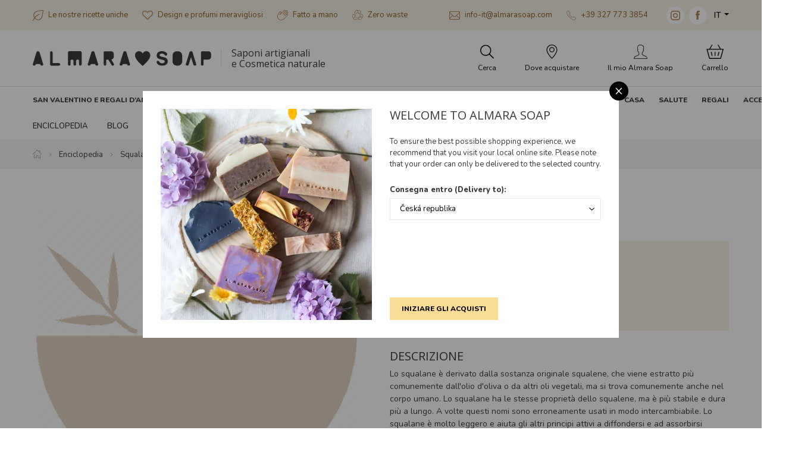

--- FILE ---
content_type: text/html; charset=utf-8
request_url: https://www.almarasoap.com/it/squalane
body_size: 23129
content:
<!DOCTYPE html>

<html lang="it">
<head>



	<meta charset="utf-8">
		<meta name="viewport" content="width=device-width, initial-scale=1, maximum-scale=1">




	<meta http-equiv="x-ua-compatible" content="ie=edge">

	<title>Squalane | Almara Soap</title>
	<meta name="description" content="Descrizione
Lo squalane è derivato dalla sostanza originale squalene, che viene estratto più comunemente dall'olio d'oliva o da altri oli vegetali, ma si trova comunemente anche nel corpo umano. Lo squalane ha le stesse proprietà dello squalene, ma è più stabile e dura più a lungo. A volte questi nomi sono erroneamente usati in modo intercambiabile. Lo squalane è molto leggero e aiuta gli altri principi attivi a diffondersi e ad assorbirsi meglio nella pelle. La sua composizione è molto simile al sebo. ">
	<meta name="keywords" content="Almara Soap, Saponi artigianali, Cosmetica naturale, edizioni limitatedizioni limitate">
	<meta name="author" content="OptimWeb s.r.o.">



		<link rel="preload" as="script" href="/cdn-jdnu4/js/scripts.min.js">
		<link rel="preload" as="style" href="/cdn-jdnu4/css/styles.min.css">

			<link rel="preconnect" href="https://fonts.googleapis.com" crossorigin>
			<link rel="dns-prefetch" href="https://fonts.googleapis.com">
		






	
		



	 

		<meta name="seznam-wmt" content="2AJC9x8bCX0mfIlbUy59dbdfJt7LuEw1">

    




				<link rel='prefetch' href='https://fonts.googleapis.com/css?family=Nunito:400,600,800&subset=latin,latin-ext&display=swap' type='text/css'>


				<link rel='prefetch' href='https://fonts.googleapis.com/css?family=Open+Sans:400,600,800&subset=latin,latin-ext&display=swap' type='text/css'>


	<meta property="og:title" content="Squalane | Almara Soap">
    <meta property="og:type" content="website">
    <meta property="og:url" content="https://www.almarasoap.com/it/squalane">

		<meta property="og:description" content="Descrizione
Lo squalane è derivato dalla sostanza originale squalene, che viene estratto più comunemente dall'olio d'oliva o da altri oli vegetali, ma si trova comunemente anche nel corpo umano. Lo squalane ha le stesse proprietà dello squalene, ma è più stabile e dura più a lungo. A volte questi nomi sono erroneamente usati in modo intercambiabile. Lo squalane è molto leggero e aiuta gli altri principi attivi a diffondersi e ad assorbirsi meglio nella pelle. La sua composizione è molto simile al sebo. ">
		<meta property="og:image" content="https://www.almarasoap.com/res/crc-1288374024/pages/images/1200x630crop/ai-no-icon.png">

	<meta name="twitter:card" content="summary_large_image">
	<meta name="twitter:title" content="Squalane | Almara Soap">
		<meta name="twitter:description" content="Descrizione
Lo squalane è derivato dalla sostanza originale squalene, che viene estratto più comunemente dall'olio d'oliva o da altri oli vegetali, ma si trova comunemente anche nel corpo umano. Lo squalane ha le stesse proprietà dello squalene, ma è più stabile e dura più a lungo. A volte questi nomi sono erroneamente usati in modo intercambiabile. Lo squalane è molto leggero e aiuta gli altri principi attivi a diffondersi e ad assorbirsi meglio nella pelle. La sua composizione è molto simile al sebo. ">
		<meta name="twitter:image" content="https://www.almarasoap.com/res/crc-1288374024/pages/images/1200x630crop/ai-no-icon.png">
	
    
	





	
	
			
<script>

    window.dataLayer = window.dataLayer || [];
    function gtag(){ dataLayer.push(arguments); }
    

    
    
</script>

<script>
    
    (function(w,d,s,l,i){ w[l]=w[l]||[];w[l].push({ 'gtm.start':
            new Date().getTime(),event:'gtm.js' });var f=d.getElementsByTagName(s)[0],
        j=d.createElement(s),dl=l!='dataLayer'?'&l='+l:'';j.async=true;j.src=
        "https://www.googletagmanager.com" + '/gtm.js?id='+i+dl;f.parentNode.insertBefore(j,f); 
    })(window,document,'script','dataLayer',"GTM-5FW4K96");
</script>	
		







		<script src="/cdn-jdnu4/js/scripts.min.js" async defer></script>






				<style id="critical">
					:root{--swiper-theme-color:#007aff}.swiper-container{margin-left:auto;margin-right:auto;position:relative;overflow:hidden;list-style:none;padding:0;z-index:1}.swiper-wrapper{position:relative;width:100%;height:100%;z-index:1;display:-webkit-box;display:-webkit-flex;display:-ms-flexbox;display:flex;box-sizing:content-box}.swiper-wrapper{-webkit-transform:translate3d(0px,0,0);transform:translate3d(0px,0,0)}.swiper-slide{-webkit-flex-shrink:0;-ms-flex-negative:0;flex-shrink:0;width:100%;height:100%;position:relative}:root{--swiper-navigation-size:44px}.swiper-button-next,.swiper-button-prev{position:absolute;top:50%;width:calc(var(--swiper-navigation-size)/ 44 * 27);height:var(--swiper-navigation-size);margin-top:calc(-1 * var(--swiper-navigation-size)/ 2);z-index:10;display:-webkit-box;display:-webkit-flex;display:-ms-flexbox;display:flex;-webkit-box-align:center;-webkit-align-items:center;-ms-flex-align:center;align-items:center;-webkit-box-pack:center;-webkit-justify-content:center;-ms-flex-pack:center;justify-content:center;color:var(--swiper-navigation-color,var(--swiper-theme-color))}.swiper-button-next:after,.swiper-button-prev:after{font-family:swiper-icons;font-size:var(--swiper-navigation-size);text-transform:none!important;letter-spacing:0;text-transform:none;font-variant:initial;line-height:1}.swiper-button-prev{left:10px;right:auto}.swiper-button-prev:after{content:'prev'}.swiper-button-next{right:10px;left:auto}.swiper-button-next:after{content:'next'}.swiper-lazy-preloader{width:42px;height:42px;position:absolute;left:50%;top:50%;margin-left:-21px;margin-top:-21px;z-index:10;-webkit-transform-origin:50%;transform-origin:50%;-webkit-animation:swiper-preloader-spin 1s infinite linear;animation:swiper-preloader-spin 1s infinite linear;box-sizing:border-box;border:4px solid var(--swiper-preloader-color,var(--swiper-theme-color));border-radius:50%;border-top-color:transparent}@-webkit-keyframes swiper-preloader-spin{100%{-webkit-transform:rotate(360deg);transform:rotate(360deg)}}@keyframes swiper-preloader-spin{100%{-webkit-transform:rotate(360deg);transform:rotate(360deg)}}@charset 'UTF-8';.blueimp-gallery{position:absolute;top:0;right:0;bottom:0;left:0;-webkit-backface-visibility:hidden;backface-visibility:hidden;-moz-backface-visibility:hidden}.blueimp-gallery{position:fixed;z-index:999999;overflow:hidden;background:#000;opacity:0;display:none;direction:ltr;-ms-touch-action:pinch-zoom;touch-action:pinch-zoom}.blueimp-gallery>.slides{position:relative;height:100%;overflow:hidden}.blueimp-gallery>.next,.blueimp-gallery>.prev{position:absolute;top:50%;left:15px;width:40px;height:40px;margin-top:-23px;font-family:'Helvetica Neue',Helvetica,Arial,sans-serif;font-size:60px;font-weight:100;line-height:30px;color:#fff;text-decoration:none;text-shadow:0 0 2px #000;text-align:center;background:#222;background:rgba(0,0,0,.5);box-sizing:content-box;border:3px solid #fff;border-radius:23px;opacity:.5;display:none}.blueimp-gallery>.next{left:auto;right:15px}.blueimp-gallery>.close,.blueimp-gallery>.title{position:absolute;top:15px;left:15px;margin:0 40px 0 0;font-size:20px;line-height:30px;color:#fff;text-shadow:0 0 2px #000;opacity:.8;display:none}.blueimp-gallery>.close{padding:15px;right:15px;left:auto;margin:-15px;font-size:30px;text-decoration:none}.blueimp-gallery>.play-pause{position:absolute;right:15px;bottom:15px;width:15px;height:15px;background:url(/cdn-fxfs0/images/blueimp/play-pause.png) 0 0 no-repeat;opacity:.5;display:none}.blueimp-gallery-controls>.close,.blueimp-gallery-controls>.next,.blueimp-gallery-controls>.play-pause,.blueimp-gallery-controls>.prev,.blueimp-gallery-controls>.title{display:block;-webkit-transform:translateZ(0);transform:translateZ(0)}body:last-child .blueimp-gallery>.play-pause{width:20px;height:20px;background-size:40px 20px;background-image:url(/cdn-fxfs0/images/blueimp/play-pause.svg)}.blueimp-gallery>.indicator{position:absolute;top:auto;right:15px;bottom:15px;left:15px;margin:0 40px;padding:0;list-style:none;text-align:center;line-height:10px;display:none}.blueimp-gallery-controls>.indicator{display:block;-webkit-transform:translateZ(0);transform:translateZ(0)}@charset 'UTF-8';:root{--blue:#007bff;--indigo:#6610f2;--purple:#6f42c1;--pink:#e83e8c;--red:#dc3545;--orange:#fd7e14;--yellow:#ffc107;--green:#28a745;--teal:#20c997;--cyan:#17a2b8;--white:#fff;--gray:#6c757d;--gray-dark:#343a40;--primary:#007bff;--secondary:#6c757d;--success:#28a745;--info:#17a2b8;--warning:#ffc107;--danger:#dc3545;--light:#f8f9fa;--dark:#343a40;--breakpoint-xs:0;--breakpoint-sm:576px;--breakpoint-md:768px;--breakpoint-lg:992px;--breakpoint-xl:1200px;--breakpoint-xxl:1310px;--font-family-sans-serif:-apple-system, BlinkMacSystemFont, 'Segoe UI', Roboto, 'Helvetica Neue', Arial, 'Noto Sans', sans-serif, 'Apple Color Emoji', 'Segoe UI Emoji', 'Segoe UI Symbol', 'Noto Color Emoji';--font-family-monospace:SFMono-Regular, Menlo, Monaco, Consolas, 'Liberation Mono', 'Courier New', monospace}*,*::before,*::after{box-sizing:border-box}html{font-family:sans-serif;line-height:1.15;-webkit-text-size-adjust:100%}header,main,nav,section{display:block}body{margin:0;font-family:-apple-system,BlinkMacSystemFont,'Segoe UI',Roboto,'Helvetica Neue',Arial,'Noto Sans',sans-serif,'Apple Color Emoji','Segoe UI Emoji','Segoe UI Symbol','Noto Color Emoji';font-size:1rem;font-weight:400;line-height:1.5;color:#212529;text-align:left;background-color:#fff}h2,h3,h5{margin-top:0;margin-bottom:0.5rem}p{margin-top:0;margin-bottom:1rem}ol,ul{margin-top:0;margin-bottom:1rem}ul ul{margin-bottom:0}strong{font-weight:bolder}a{color:#007bff;text-decoration:none;background-color:transparent}a:not([href]){color:inherit;text-decoration:none}img{vertical-align:middle;border-style:none}table{border-collapse:collapse}label{display:inline-block;margin-bottom:0.5rem}button{border-radius:0}input,button,select{margin:0;font-family:inherit;font-size:inherit;line-height:inherit}button,input{overflow:visible}button,select{text-transform:none}select{word-wrap:normal}button,[type='button'],[type='submit']{-webkit-appearance:button}button::-moz-focus-inner,[type='button']::-moz-focus-inner,[type='submit']::-moz-focus-inner{padding:0;border-style:none}input[type='checkbox']{box-sizing:border-box;padding:0}[type='number']::-webkit-inner-spin-button,[type='number']::-webkit-outer-spin-button{height:auto}::-webkit-file-upload-button{font:inherit;-webkit-appearance:button}.img-fluid{max-width:100%;height:auto}.container-fluid,.container-xl{width:100%;padding-right:15px;padding-left:15px;margin-right:auto;margin-left:auto}@media (min-width:1200px){.container-xl{max-width:1200px}}@media (min-width:1310px){.container-xl{max-width:1310px}}.row{display:-webkit-box;display:-webkit-flex;display:-ms-flexbox;display:flex;-webkit-flex-wrap:wrap;-ms-flex-wrap:wrap;flex-wrap:wrap;margin-right:-15px;margin-left:-15px}.col-4,.col-6,.col-12,.col-auto,.col-sm-5,.col-sm-7,.col-sm,.col-md-6,.col-lg-6,.col-lg-8,.col-xl-5,.col-xl-7{position:relative;width:100%;padding-right:15px;padding-left:15px}.col-auto{-webkit-box-flex:0;-webkit-flex:0 0 auto;-ms-flex:0 0 auto;flex:0 0 auto;width:auto;max-width:100%}.col-4{-webkit-box-flex:0;-webkit-flex:0 0 33.3333333333%;-ms-flex:0 0 33.3333333333%;flex:0 0 33.3333333333%;max-width:33.3333333333%}.col-6{-webkit-box-flex:0;-webkit-flex:0 0 50%;-ms-flex:0 0 50%;flex:0 0 50%;max-width:50%}.col-12{-webkit-box-flex:0;-webkit-flex:0 0 100%;-ms-flex:0 0 100%;flex:0 0 100%;max-width:100%}@media (min-width:576px){.col-sm{-webkit-flex-basis:0;-ms-flex-preferred-size:0;flex-basis:0;-webkit-box-flex:1;-webkit-flex-grow:1;-ms-flex-positive:1;flex-grow:1;max-width:100%}.col-sm-5{-webkit-box-flex:0;-webkit-flex:0 0 41.6666666667%;-ms-flex:0 0 41.6666666667%;flex:0 0 41.6666666667%;max-width:41.6666666667%}.col-sm-7{-webkit-box-flex:0;-webkit-flex:0 0 58.3333333333%;-ms-flex:0 0 58.3333333333%;flex:0 0 58.3333333333%;max-width:58.3333333333%}}@media (min-width:768px){.col-md-6{-webkit-box-flex:0;-webkit-flex:0 0 50%;-ms-flex:0 0 50%;flex:0 0 50%;max-width:50%}}@media (min-width:992px){.col-lg-6{-webkit-box-flex:0;-webkit-flex:0 0 50%;-ms-flex:0 0 50%;flex:0 0 50%;max-width:50%}.col-lg-8{-webkit-box-flex:0;-webkit-flex:0 0 66.6666666667%;-ms-flex:0 0 66.6666666667%;flex:0 0 66.6666666667%;max-width:66.6666666667%}.order-lg-1{-webkit-box-ordinal-group:2;-webkit-order:1;-ms-flex-order:1;order:1}.order-lg-2{-webkit-box-ordinal-group:3;-webkit-order:2;-ms-flex-order:2;order:2}}@media (min-width:1200px){.col-xl-5{-webkit-box-flex:0;-webkit-flex:0 0 41.6666666667%;-ms-flex:0 0 41.6666666667%;flex:0 0 41.6666666667%;max-width:41.6666666667%}.col-xl-7{-webkit-box-flex:0;-webkit-flex:0 0 58.3333333333%;-ms-flex:0 0 58.3333333333%;flex:0 0 58.3333333333%;max-width:58.3333333333%}}.fade:not(.show){opacity:0}.collapse:not(.show){display:none}.dropdown{position:relative}.dropdown-toggle{white-space:nowrap}.dropdown-toggle::after{display:inline-block;margin-left:0.255em;vertical-align:0.255em;content:'';border-top:0.3em solid;border-right:0.3em solid transparent;border-bottom:0;border-left:0.3em solid transparent}.dropdown-menu{position:absolute;top:100%;left:0;z-index:1000;display:none;float:left;min-width:10rem;padding:0.5rem 0;margin:0.125rem 0 0;font-size:1rem;color:#212529;text-align:left;list-style:none;background-color:#fff;background-clip:padding-box;border:1px solid rgba(0,0,0,0.15);border-radius:0.25rem}.dropdown-menu-right{right:0;left:auto}.dropdown-item{display:block;width:100%;padding:0.25rem 1.5rem;clear:both;font-weight:400;color:#212529;text-align:inherit;white-space:nowrap;background-color:transparent;border:0}.nav{display:-webkit-box;display:-webkit-flex;display:-ms-flexbox;display:flex;-webkit-flex-wrap:wrap;-ms-flex-wrap:wrap;flex-wrap:wrap;padding-left:0;margin-bottom:0;list-style:none}.nav-link{display:block;padding:0.5rem 1rem}.navbar-nav{display:-webkit-box;display:-webkit-flex;display:-ms-flexbox;display:flex;-webkit-box-orient:vertical;-webkit-box-direction:normal;-webkit-flex-direction:column;-ms-flex-direction:column;flex-direction:column;padding-left:0;margin-bottom:0;list-style:none}.navbar-nav .nav-link{padding-right:0;padding-left:0}.navbar-collapse{-webkit-flex-basis:100%;-ms-flex-preferred-size:100%;flex-basis:100%;-webkit-box-flex:1;-webkit-flex-grow:1;-ms-flex-positive:1;flex-grow:1;-webkit-box-align:center;-webkit-align-items:center;-ms-flex-align:center;-ms-grid-row-align:center;align-items:center}.navbar-toggler{padding:0.25rem 0.75rem;font-size:1.25rem;line-height:1;background-color:transparent;border:1px solid transparent;border-radius:0.25rem}.navbar-toggler-icon{display:inline-block;width:1.5em;height:1.5em;vertical-align:middle;content:'';background:no-repeat center center;background-size:100% 100%}@media (min-width:1200px){.navbar-expand-xl{-webkit-flex-flow:row nowrap;-ms-flex-flow:row nowrap;flex-flow:row nowrap;-webkit-box-pack:start;-webkit-justify-content:flex-start;-ms-flex-pack:start;justify-content:flex-start}.navbar-expand-xl .navbar-nav{-webkit-box-orient:horizontal;-webkit-box-direction:normal;-webkit-flex-direction:row;-ms-flex-direction:row;flex-direction:row}.navbar-expand-xl .navbar-nav .nav-link{padding-right:0.5rem;padding-left:0.5rem}.navbar-expand-xl .navbar-collapse{display:-webkit-box!important;display:-webkit-flex!important;display:-ms-flexbox!important;display:flex!important;-webkit-flex-basis:auto;-ms-flex-preferred-size:auto;flex-basis:auto}}.alert{position:relative;padding:0.75rem 1.25rem;margin-bottom:1rem;border:1px solid transparent;border-radius:0.25rem}.alert-danger{color:#721c24;background-color:#f8d7da;border-color:#f5c6cb}.modal{position:fixed;top:0;left:0;z-index:1050;display:none;width:100%;height:100%;overflow:hidden;outline:0}.modal-dialog{position:relative;width:auto;margin:0.5rem}.modal.fade .modal-dialog{-webkit-transform:translate(0,-50px);transform:translate(0,-50px)}.modal.show .modal-dialog{-webkit-transform:none;transform:none}.modal-dialog-centered{display:-webkit-box;display:-webkit-flex;display:-ms-flexbox;display:flex;-webkit-box-align:center;-webkit-align-items:center;-ms-flex-align:center;align-items:center;min-height:calc(100% - 1rem)}.modal-dialog-centered::before{display:block;height:calc(100vh - 1rem);content:''}.modal-content{position:relative;display:-webkit-box;display:-webkit-flex;display:-ms-flexbox;display:flex;-webkit-box-orient:vertical;-webkit-box-direction:normal;-webkit-flex-direction:column;-ms-flex-direction:column;flex-direction:column;width:100%;background-color:#fff;background-clip:padding-box;border:1px solid rgba(0,0,0,0.2);border-radius:0.3rem;outline:0}.modal-header{display:-webkit-box;display:-webkit-flex;display:-ms-flexbox;display:flex;-webkit-box-align:start;-webkit-align-items:flex-start;-ms-flex-align:start;align-items:flex-start;-webkit-box-pack:justify;-webkit-justify-content:space-between;-ms-flex-pack:justify;justify-content:space-between;padding:1rem 1rem;border-bottom:1px solid #dee2e6;border-top-left-radius:calc(0.3rem - 1px);border-top-right-radius:calc(0.3rem - 1px)}.modal-header .close{padding:1rem 1rem;margin:-1rem -1rem -1rem auto}.modal-title{margin-bottom:0;line-height:1.5}.modal-body{position:relative;-webkit-box-flex:1;-webkit-flex:1 1 auto;-ms-flex:1 1 auto;flex:1 1 auto;padding:1rem}.modal-footer{display:-webkit-box;display:-webkit-flex;display:-ms-flexbox;display:flex;-webkit-flex-wrap:wrap;-ms-flex-wrap:wrap;flex-wrap:wrap;-webkit-box-align:center;-webkit-align-items:center;-ms-flex-align:center;align-items:center;-webkit-box-pack:end;-webkit-justify-content:flex-end;-ms-flex-pack:end;justify-content:flex-end;padding:0.75rem;border-top:1px solid #dee2e6;border-bottom-right-radius:calc(0.3rem - 1px);border-bottom-left-radius:calc(0.3rem - 1px)}.modal-footer>*{margin:0.25rem}@media (min-width:576px){.modal-dialog{max-width:500px;margin:1.75rem auto}.modal-dialog-centered{min-height:calc(100% - 3.5rem)}.modal-dialog-centered::before{height:calc(100vh - 3.5rem)}}@media (min-width:992px){.modal-lg{max-width:800px}}.align-text-top{vertical-align:text-top!important}.bg-white{background-color:#fff!important}.d-none{display:none!important}.d-block{display:block!important}.d-flex{display:-webkit-box!important;display:-webkit-flex!important;display:-ms-flexbox!important;display:flex!important}@media (min-width:576px){.d-sm-inline-block{display:inline-block!important}}@media (min-width:1200px){.d-xl-none{display:none!important}.d-xl-inline-block{display:inline-block!important}.d-xl-flex{display:-webkit-box!important;display:-webkit-flex!important;display:-ms-flexbox!important;display:flex!important}}.flex-row{-webkit-box-orient:horizontal!important;-webkit-box-direction:normal!important;-webkit-flex-direction:row!important;-ms-flex-direction:row!important;flex-direction:row!important}.flex-column{-webkit-box-orient:vertical!important;-webkit-box-direction:normal!important;-webkit-flex-direction:column!important;-ms-flex-direction:column!important;flex-direction:column!important}.flex-wrap{-webkit-flex-wrap:wrap!important;-ms-flex-wrap:wrap!important;flex-wrap:wrap!important}.flex-nowrap{-webkit-flex-wrap:nowrap!important;-ms-flex-wrap:nowrap!important;flex-wrap:nowrap!important}.flex-grow-0{-webkit-box-flex:0!important;-webkit-flex-grow:0!important;-ms-flex-positive:0!important;flex-grow:0!important}.flex-grow-1{-webkit-box-flex:1!important;-webkit-flex-grow:1!important;-ms-flex-positive:1!important;flex-grow:1!important}.flex-shrink-0{-webkit-flex-shrink:0!important;-ms-flex-negative:0!important;flex-shrink:0!important}.justify-content-end{-webkit-box-pack:end!important;-webkit-justify-content:flex-end!important;-ms-flex-pack:end!important;justify-content:flex-end!important}.justify-content-center{-webkit-box-pack:center!important;-webkit-justify-content:center!important;-ms-flex-pack:center!important;justify-content:center!important}.align-items-start{-webkit-box-align:start!important;-webkit-align-items:flex-start!important;-ms-flex-align:start!important;-ms-grid-row-align:flex-start!important;align-items:flex-start!important}.align-items-center{-webkit-box-align:center!important;-webkit-align-items:center!important;-ms-flex-align:center!important;-ms-grid-row-align:center!important;align-items:center!important}.align-self-end{-webkit-align-self:flex-end!important;-ms-flex-item-align:end!important;align-self:flex-end!important}.align-self-center{-webkit-align-self:center!important;-ms-flex-item-align:center!important;align-self:center!important}@media (min-width:576px){.justify-content-sm-start{-webkit-box-pack:start!important;-webkit-justify-content:flex-start!important;-ms-flex-pack:start!important;justify-content:flex-start!important}}@media (min-width:768px){.justify-content-md-end{-webkit-box-pack:end!important;-webkit-justify-content:flex-end!important;-ms-flex-pack:end!important;justify-content:flex-end!important}}@media (min-width:1200px){.flex-xl-row{-webkit-box-orient:horizontal!important;-webkit-box-direction:normal!important;-webkit-flex-direction:row!important;-ms-flex-direction:row!important;flex-direction:row!important}.flex-xl-wrap{-webkit-flex-wrap:wrap!important;-ms-flex-wrap:wrap!important;flex-wrap:wrap!important}.align-items-xl-start{-webkit-box-align:start!important;-webkit-align-items:flex-start!important;-ms-flex-align:start!important;-ms-grid-row-align:flex-start!important;align-items:flex-start!important}.align-items-xl-center{-webkit-box-align:center!important;-webkit-align-items:center!important;-ms-flex-align:center!important;-ms-grid-row-align:center!important;align-items:center!important}}.position-static{position:static!important}.position-relative{position:relative!important}.w-100{width:100%!important}.h-100{height:100%!important}.mb-0{margin-bottom:0!important}.mt-1,.my-1{margin-top:0.25rem!important}.mr-1,.mx-1{margin-right:0.25rem!important}.my-1{margin-bottom:0.25rem!important}.ml-1,.mx-1{margin-left:0.25rem!important}.mt-2,.my-2{margin-top:0.5rem!important}.mr-2,.mx-2{margin-right:0.5rem!important}.mb-2,.my-2{margin-bottom:0.5rem!important}.mx-2{margin-left:0.5rem!important}.mb-3{margin-bottom:1rem!important}.mt-4{margin-top:1.5rem!important}.pr-0,.px-0{padding-right:0!important}.px-0{padding-left:0!important}.p-1{padding:0.25rem!important}.py-1{padding-top:0.25rem!important}.px-1{padding-right:0.25rem!important}.py-1{padding-bottom:0.25rem!important}.px-1{padding-left:0.25rem!important}.p-2{padding:0.5rem!important}.pt-2,.py-2{padding-top:0.5rem!important}.pr-2,.px-2{padding-right:0.5rem!important}.py-2{padding-bottom:0.5rem!important}.px-2{padding-left:0.5rem!important}.pt-3,.py-3{padding-top:1rem!important}.px-3{padding-right:1rem!important}.py-3{padding-bottom:1rem!important}.px-3{padding-left:1rem!important}.pt-4{padding-top:1.5rem!important}.pr-4,.px-4{padding-right:1.5rem!important}.pl-4,.px-4{padding-left:1.5rem!important}.mt-auto{margin-top:auto!important}.mr-auto,.mx-auto{margin-right:auto!important}.ml-auto,.mx-auto{margin-left:auto!important}@media (min-width:576px){.mr-sm-0{margin-right:0!important}.ml-sm-1{margin-left:0.25rem!important}.my-sm-2{margin-top:0.5rem!important}.mr-sm-2{margin-right:0.5rem!important}.my-sm-2{margin-bottom:0.5rem!important}.mr-sm-4{margin-right:1.5rem!important}.px-sm-0{padding-right:0!important}.px-sm-0{padding-left:0!important}.ml-sm-auto{margin-left:auto!important}}@media (min-width:768px){.px-md-2{padding-right:0.5rem!important}.px-md-2{padding-left:0.5rem!important}.mt-md-n2{margin-top:-0.5rem!important}}@media (min-width:992px){.mt-lg-0{margin-top:0!important}.mr-lg-3{margin-right:1rem!important}.px-lg-3{padding-right:1rem!important}.px-lg-3{padding-left:1rem!important}}@media (min-width:1200px){.mt-xl-0{margin-top:0!important}.mb-xl-0{margin-bottom:0!important}.ml-xl-0{margin-left:0!important}.my-xl-2{margin-top:0.5rem!important}.mb-xl-2,.my-xl-2{margin-bottom:0.5rem!important}.mr-xl-3{margin-right:1rem!important}.p-xl-0{padding:0!important}.pt-xl-0{padding-top:0!important}.pr-xl-0{padding-right:0!important}.py-xl-1{padding-top:0.25rem!important}.py-xl-1{padding-bottom:0.25rem!important}.py-xl-2{padding-top:0.5rem!important}.py-xl-2{padding-bottom:0.5rem!important}.pt-xl-3{padding-top:1rem!important}.px-xl-3{padding-right:1rem!important}.px-xl-3{padding-left:1rem!important}.py-xl-4{padding-top:1.5rem!important}.px-xl-4{padding-right:1.5rem!important}.py-xl-4{padding-bottom:1.5rem!important}.px-xl-4{padding-left:1.5rem!important}.mx-xl-n3{margin-right:-1rem!important}.ml-xl-n3,.mx-xl-n3{margin-left:-1rem!important}.mx-xl-n4{margin-right:-1.5rem!important}.mx-xl-n4{margin-left:-1.5rem!important}.mr-xl-auto{margin-right:auto!important}.ml-xl-auto{margin-left:auto!important}}.text-nowrap{white-space:nowrap!important}.text-left{text-align:left!important}.text-center{text-align:center!important}@media (min-width:992px){.text-lg-center{text-align:center!important}}@media (min-width:1200px){.text-xl-left{text-align:left!important}}.text-uppercase{text-transform:uppercase!important}.text-primary{color:#007bff!important}.text-decoration-none{text-decoration:none!important}.bg-brown{background-color:#b57225!important}.bg-brown-lightest{background-color:#b7875b!important}.bg-brown-lightest{background-color:#f6efe6!important}.bg-green{background-color:#607c18!important}.border-top-1{border-top:1px solid #ddd}.text-black{color:#000!important}.text-primary{color:#3b3b3a!important}.text-brown-light{color:#b7875b!important}.text-normal{font-size:0.813rem!important;line-height:0.975rem!important}.text-large{font-size:0.938rem!important;line-height:1.125rem!important}.text-small{font-size:0.75rem!important;line-height:0.9rem!important}.font-weight-600{font-weight:600!important}.font-weight-800{font-weight:800!important}.font-primary{font-family:'Nunito'!important}.font-verdana{font-family:Verdana,Geneva,sans-serif}.hover-opacity{opacity:1}.border-top-1{border-top:1px solid #f0f0f0}:root{--max-container-xl-width:1170px;--max-container-xxl-width:1290px}.navigation{position:relative;z-index:1000}.navigation .brand img{max-width:100%;width:190px}@media (max-width:767.98px){.navigation .brand .brand-link{-webkit-box-flex:0;-webkit-flex:0 1 162px;-ms-flex:0 1 162px;flex:0 1 162px}}.navigation .sub-dropdown-basket-inner{max-height:calc(100vh - 25rem);overflow-y:auto}@media (min-width:992px){.navigation .brand img{width:290px}}@media (min-width:1200px){.navigation .brand img{width:300px}.navigation .sub-dropdown{display:none}.navigation .sub-container-full-width{width:var(--max-container-xl-width)}}@media (min-width:1310px){.navigation .sub-container-full-width{width:var(--max-container-xxl-width)}}.navigation .navigation-headline{font-size:0.75rem;line-height:0.9rem;text-transform:uppercase;font-weight:800}.navigation .navigation-headline-large{font-size:0.813rem;line-height:0.975rem;text-transform:uppercase;font-weight:800}.navigation ul{list-style-type:none}@media (max-width:575.98px){.navigation .navigation-contact{font-size:12px;line-height:1.5}.navigation .navigation-contact .icon{width:13px;height:auto}.navigation .navigation-contact .social-media-icon{width:24px;height:24px}}.navigation .navigation-usp-contact{color:#8a611c}.navigation .navigation-usp-contact a{color:#8a611c;text-decoration:none}@media (max-width:575.98px){.navigation .navigation-usp-contact{font-size:12px;line-height:1.5}.navigation .navigation-usp-contact .icon{width:13px;height:auto}}@media (max-width:1199.98px){.navigation .nav-item:not(:last-child){border-bottom:1px solid #f0f0f0}}.navigation #site-nav{box-shadow:rgba(60,60,59,0.1) 0px 5px 15px}@media (min-width:1200px){.navigation #site-nav{box-shadow:none}}.navigation .claim{font-family:'Open Sans',serif;font-size:12px;line-height:1.15;padding-left:2.125rem;position:relative}.navigation .claim::before{content:'';position:absolute;width:1px;background-color:#cccccc;opacity:0.75;height:1.75rem;left:1rem;top:50%;-webkit-transform:translate3d(0,-50%,0);transform:translate3d(0,-50%,0)}@media (min-width:1200px){.navigation .claim{font-size:1rem}}.navigation .nav{border-bottom:1px solid #dddddd}.navigation .nav-btn{color:#000;font-size:0.75rem;line-height:0.9rem;-webkit-box-flex:0;-webkit-flex:0 0 20%;-ms-flex:0 0 20%;flex:0 0 20%;text-align:center}@media (min-width:1200px){.navigation .nav-btn{-webkit-box-flex:0;-webkit-flex:0 0 auto;-ms-flex:0 0 auto;flex:0 0 auto}}@media (max-width:1199.98px){.navigation .nav-btn .nav-btn-label{display:none}}@media (max-width:1199.98px){.navigation .main-nav{position:absolute;top:100%;width:100%}}.navigation .main-nav-product-categories{padding-left:0;display:-webkit-box;display:-webkit-flex;display:-ms-flexbox;display:flex;-webkit-flex-flow:row wrap;-ms-flex-flow:row wrap;flex-flow:row wrap;margin:0}.navigation .main-nav-product-categories a{color:#3b3b3a;text-decoration:none}@media (min-width:1200px){.navigation .main-nav-product-categories{margin:0 -0.75rem}}@media (min-width:1310px){.navigation .main-nav-product-categories{margin:0 -1rem}}.navigation .main-nav-product-category{-webkit-box-flex:0;-webkit-flex:0 0 50%;-ms-flex:0 0 50%;flex:0 0 50%}@media (min-width:1200px){.navigation .main-nav-product-category{-webkit-box-flex:0;-webkit-flex:0 0 auto;-ms-flex:0 0 auto;flex:0 0 auto}.navigation .main-nav-product-category .main-nav-product-category-name{position:relative;z-index:2;line-height:20px}.navigation .main-nav-product-category .main-nav-product-category-name:not(.empty-category)::after{content:'';position:absolute;width:16px;height:16px;display:block;-webkit-transform:rotate(45deg) translate3d(-11px,0,0);transform:rotate(45deg) translate3d(-11px,0,0);top:100%;left:50%;box-sizing:border-box;background-color:#fff;border-top:1px solid #f0f0f0;border-left:1px solid #f0f0f0;opacity:0}}.navigation .main-nav-product-category-name{color:#3b3b3a;display:block;padding:0.5rem;border-radius:0.25rem;border:1px solid #f0f0f0;text-align:center}@media (min-width:1200px){.navigation .main-nav-product-category-name{padding:0.5rem 0.75rem;border-radius:0;border:0}}@media (min-width:1310px){.navigation .main-nav-product-category-name{padding:0.5rem 1rem}}.navigation .main-nav-product-subcategories{display:none;background-color:#fff}@media (min-width:1200px){.navigation .main-nav-product-subcategories{display:-webkit-box;display:-webkit-flex;display:-ms-flexbox;display:flex;position:absolute;left:14px;z-index:1;padding:1.5rem 0;border:1px solid #f0f0f0;opacity:0;box-sizing:content-box;box-shadow:0px 5px 5px rgba(0,0,0,0.3)}.navigation .main-nav-product-subcategories::before{content:'';display:block;height:10px;width:calc(100% + 2px);background:#fff;position:absolute;top:0;left:-1px;border-left:1px solid #f0f0f0;border-right:1px solid #f0f0f0}}@media (min-width:1200px){.navigation .main-nav-product-subcategory{padding:0 2rem}.navigation .main-nav-product-subcategory--main{background-color:#f6efe6;padding:0.75rem 2rem 0.75rem 1rem;margin:-0.75rem 0 -0.75rem 1rem}}.navigation .main-nav-product-subcategory .main-nav-product-subcategory-list{padding-left:0}.navigation .main-nav-product-subcategory .main-nav-product-subcategory-list a{color:#3b3b3a}.navigation .nav-link{font-size:0.813rem;font-weight:400;line-height:20px;text-transform:uppercase;color:#3b3b3a;font-weight:600;white-space:nowrap}.navigation .navbar-toggler{width:29px;height:24px;border-radius:0;padding:0;border:0;outline:0;position:relative;color:#3b3b3a}.navigation .navbar-toggler .navbar-toggler-icon{display:inline-block;position:relative;overflow:visible;width:24px;height:2px;background-color:transparent}.navigation .navbar-toggler .navbar-toggler-icon::before,.navigation .navbar-toggler .navbar-toggler-icon::after{position:absolute;right:0;content:'';width:100%;height:100%;background-color:#3b3b3a}.navigation .navbar-toggler .navbar-toggler-icon::after{top:0;-webkit-transform:rotate(225deg);transform:rotate(225deg)}.navigation .navbar-toggler .navbar-toggler-icon::before{top:0;-webkit-transform:rotate(135deg);transform:rotate(135deg)}.navigation .navbar-toggler.collapsed .navbar-toggler-icon{background-color:#3b3b3a}.navigation .navbar-toggler.collapsed .navbar-toggler-icon::after{top:7px;-webkit-transform:none;transform:none}.navigation .navbar-toggler.collapsed .navbar-toggler-icon::before{top:-7px;-webkit-transform:none;transform:none}.navigation .sub-dropdown-basket{width:355px}.navigation .sub-dropdown-basket .navigation-headline-large{font-weight:600}.navigation .sub-dropdown-basket .basket-price-total-row{font-weight:800}.navigation .sub-dropdown-login{width:345px;font-size:0.813rem;font-weight:600;line-height:1rem}.navigation .sub-dropdown{display:none;position:absolute;left:15px;z-index:10}.navigation .sub-dropdown .sub-dropdown-inner{border:1px solid #f0f0f0;box-shadow:0px 5px 5px rgba(0,0,0,0.3)}.navigation .sub-dropdown.bottom-center{top:calc(100% - 4px);right:0;left:auto}.navigation .sub-dropdown.sub-container-full-width{top:calc(100% - 28px);left:15px}.navigation .dropdown-toggle{background:transparent!important;font-size:inherit!important;padding:1rem 0.5rem;font-weight:600}.navigation .dropdown-item{padding-left:1rem;padding-right:1rem}#main-menu{top:0px}@media (max-width:1199.98px){#search-panel{position:fixed;width:100vw;height:100vh;overflow-y:scroll;opacity:0;top:0;background-color:#fff}}.mobile-btn-close{position:absolute;top:14px;right:0;width:32px;height:32px;background-image:url(/cdn-5ynsavumr2/images/common/icons/ic-close-black.svg);background-size:16px;background-repeat:no-repeat;background-position:center}.mobile-popup-headline{text-align:left;padding:1rem 2rem 1.25rem 12px;margin-bottom:0.5rem;font-size:22px;font-weight:800;font-family:'Nunito'}.dropdown-menu{font-size:inherit}.btn{text-decoration:none!important;color:#000;border:0;outline:0;padding:0.5rem 1rem;text-transform:uppercase;font-size:0.75rem;font-weight:800;line-height:0.9rem;text-align:center;display:inline-block}.btn-transparent{border:0;background-color:transparent}.btn-primary{background-color:#f9dd95}.btn-secondary{background-color:#eeeeee}.btn-submit-search{width:3.625rem;background-image:url('/cdn-fxfs0/images/common/icons/nav-btn-search.svg');background-position:center;background-repeat:no-repeat}main a{color:#3b3b3a}.form-input{border:1px solid #e6e6e6;font-size:0.875rem;line-height:1.05rem;padding:0.75rem 1rem;width:100%}.form-input.form-input-cart{font-size:0.813rem;line-height:1.219rem;padding:0.5rem 1rem}.form-input.select{background-color:#fff;padding-right:29px;background-image:url('/cdn-fxfs0/images/common/icons/ic-chevron-down-black.svg');background-repeat:no-repeat;background-position:calc(100% - 10px) center;background-size:9px 5px;-webkit-appearance:none}.form-button{font-size:0.875rem;line-height:1.05rem;text-transform:uppercase;text-align:center;width:100%;border:0;outline:0;padding:0.75rem 1rem;font-weight:400}.form-label{font-weight:800;margin-bottom:0.25rem}.login-form-bottom-buttons{margin:0 -0.25rem}::-webkit-input-placeholder{opacity:1}::-moz-placeholder{opacity:1}:-ms-input-placeholder{opacity:1}::placeholder{opacity:1}input[type=number]{-webkit-appearance:textfield;-moz-appearance:textfield}input[type=number]::-webkit-inner-spin-button,input[type=number]::-webkit-outer-spin-button{-webkit-appearance:none;-moz-appearance:none;margin:0;padding:0;display:none}.quick-search-form .js-clear-search{position:absolute;right:0;top:0;height:100%;width:2.625rem;background-size:1rem auto}.product-item-description p{-webkit-line-clamp:2;-webkit-box-orient:vertical;display:-webkit-box;overflow:hidden}.product-box-image{text-decoration:none!important}.swiper-lazy-preloader-wrapper{width:100%;max-width:230px;position:relative;overflow:hidden;margin:0 auto}.swiper-lazy-preloader-wrapper img{position:absolute;top:0;left:0;width:100%;height:100%}.swiper-lazy-preloader-wrapper::before{content:'';width:100%;padding-top:100%;display:block}.product-item-label{font-weight:800;font-size:0.5rem;line-height:1.9;text-transform:uppercase;padding:0 0.625rem;color:#fff;text-align:center;margin-bottom:3px;white-space:nowrap}@media (min-width:992px){.product-item-label{font-size:0.688rem}}.product-box-item-name{font-size:0.813rem;line-height:0.975rem;text-transform:uppercase}.product-box{position:relative;width:100%}.product-item-price{font-size:0.875rem;line-height:1.05rem}.product-box-labels{position:absolute;z-index:3;top:20px;right:0;display:-webkit-box;display:-webkit-flex;display:-ms-flexbox;display:flex;-webkit-flex-flow:column wrap;-ms-flex-flow:column wrap;flex-flow:column wrap;width:-webkit-min-content;width:-moz-min-content;width:min-content}.modal-dialog{margin:15px}.modal-content{border:0}.modal-title{font-size:17px;line-height:1.3}.modal-header{position:relative;-webkit-box-pack:center;-webkit-justify-content:center;-ms-flex-pack:center;justify-content:center;padding:15px 15px 10px 15px;border:0;z-index:1}.modal-header .close{position:absolute;line-height:0;font-size:20px;top:-12px;right:-12px;padding:0;margin:0;width:24px;height:24px;display:-webkit-box;display:-webkit-flex;display:-ms-flexbox;display:flex;-webkit-box-orient:horizontal;-webkit-box-direction:normal;-webkit-flex-direction:row;-ms-flex-direction:row;flex-direction:row;-webkit-box-align:center;-webkit-align-items:center;-ms-flex-align:center;align-items:center;-webkit-box-pack:center;-webkit-justify-content:center;-ms-flex-pack:center;justify-content:center;border:0;border-radius:50%;color:#fff;background-color:#000}@media (min-width:576px){.modal-header .close{font-size:23px;top:-16px;right:-16px;padding:0;margin:0;width:32px;height:32px}}.modal-content{border-radius:0}.modal-body{padding:0 15px 20px 15px;display:-webkit-box;display:-webkit-flex;display:-ms-flexbox;display:flex;-webkit-flex-flow:row nowrap;-ms-flex-flow:row nowrap;flex-flow:row nowrap;-webkit-box-align:start;-webkit-align-items:start;-ms-flex-align:start;align-items:start}.modal-body #modal-added-item-image{-webkit-box-flex:0;-webkit-flex:0 0 60px;-ms-flex:0 0 60px;flex:0 0 60px;margin-right:10px}@media (min-width:576px){.modal-body #modal-added-item-image{-webkit-box-flex:0;-webkit-flex:0 0 140px;-ms-flex:0 0 140px;flex:0 0 140px}}.modal-footer{padding:0 15px 20px 15px;border:0}.modal-footer .btn{-webkit-box-flex:0;-webkit-flex:0 1 50%;-ms-flex:0 1 50%;flex:0 1 50%;margin:0;padding:0.5rem 0.5rem;font-size:10px}.modal-footer .btn-primary{font-size:10px;line-height:1.05rem}.modal-footer .btn-secondary{font-size:10px;line-height:1.05rem}.modal-footer .btn-dismiss-modal{text-transform:none;color:#777777;font-size:10px;line-height:1.05rem}@media (min-width:576px){.modal-title{font-size:17px;line-height:1.5}.modal-dialog{margin:1.75rem auto}.modal-header{padding:20px 30px 10px 30px}.modal-body{padding:0 30px 20px 30px}.modal-footer{padding:0 30px 30px 30px}.modal-footer .btn{padding:0.75rem 1rem}.modal-footer .btn-primary{font-size:0.875rem}.modal-footer .btn-secondary{font-size:0.875rem}.modal-footer .btn-dismiss-modal{font-size:0.813rem}}.CookieConsentModal{z-index:1060}.CookieConsentModal .policyLink{color:#000;text-decoration:underline}.CookieConsentModal .modal-dialog{max-width:700px}.CookieConsentModal img{opacity:0.75}.CookieConsentModal-content>*:nth-last-child(2){display:inline;margin-bottom:0}.CookieConsentModal-content h2{margin-bottom:1rem}.CookieConsentModal-content p{margin-bottom:0.5rem}.CookieConsentModal-buttons{margin:1.25rem 0 0 0;width:100%}.CookieConsentModal-buttons>*{margin:0.25rem 0;width:100%;display:block}@media (min-width:576px){.CookieConsentModal-buttons{margin:1.25rem -10px 0 -10px;width:unset;display:-webkit-box;display:-webkit-flex;display:-ms-flexbox;display:flex;-webkit-box-orient:horizontal;-webkit-box-direction:normal;-webkit-flex-direction:row;-ms-flex-direction:row;flex-direction:row;-webkit-flex-wrap:wrap;-ms-flex-wrap:wrap;flex-wrap:wrap}.CookieConsentModal-buttons>*{margin:4px;display:inline-block;width:unset}}.ConsentModal{z-index:100000}.ConsentModal .modal-dialog{max-width:700px}@media (max-width:991.98px){.ConsentModal .modal-dialog{margin:0;max-width:100%;width:100%;max-height:calc(100vh - 90px)}.ConsentModal .modal-dialog::after{content:'';position:absolute;bottom:-60px;left:calc(50% - 20px);width:40px;height:40px;background-image:url('/cdn-fxfs0/images/ic_close.svg')}.ConsentModal .modal-dialog .modal-body{max-height:calc(100vh - 150px);overflow:auto}}.ConsentModal .Buttons{display:-webkit-box;display:-webkit-flex;display:-ms-flexbox;display:flex;-webkit-flex-flow:column;-ms-flex-flow:column;flex-flow:column;-webkit-box-orient:vertical;-webkit-box-direction:normal;-webkit-flex-direction:column;-ms-flex-direction:column;flex-direction:column;margin:25px -5px 10px -5px}.ConsentModal .Buttons>*{margin:10px 5px}@media (min-width:576px){.ConsentModal .Buttons{-webkit-box-orient:horizontal;-webkit-box-direction:normal;-webkit-flex-direction:row;-ms-flex-direction:row;flex-direction:row;-webkit-flex-wrap:wrap;-ms-flex-wrap:wrap;flex-wrap:wrap;-webkit-box-align:center;-webkit-align-items:center;-ms-flex-align:center;-ms-grid-row-align:center;align-items:center;-webkit-box-pack:center;-webkit-justify-content:center;-ms-flex-pack:center;justify-content:center}}.ConsentModal .CheckboxLabel{padding-left:27px;position:relative;margin:0}.ConsentModal .CheckboxLabel .Checkbox{position:absolute;top:0;left:0}.ConsentModal .CheckboxLabel .Checkbox--disabled{opacity:0.25}.ConsentModal .Checkbox{width:17px;height:17px;display:-webkit-box;display:-webkit-flex;display:-ms-flexbox;display:flex;-webkit-box-orient:vertical;-webkit-box-direction:normal;-webkit-flex-direction:column;-ms-flex-direction:column;flex-direction:column;-webkit-box-align:center;-webkit-align-items:center;-ms-flex-align:center;align-items:center;-webkit-box-pack:center;-webkit-justify-content:center;-ms-flex-pack:center;justify-content:center;border:1.5px solid #222;border-radius:2px}.ConsentModal .Checkbox span{width:11px;height:11px}.ConsentModal .Checkbox input[type=checkbox]{opacity:0;width:0;height:0;visibility:hidden;position:absolute;z-index:-1}.ConsentModal .Checkbox input[type=checkbox]:checked+span{background-color:#f5c954}.ConsentModal .CookiesConsentDialog-perex>*:nth-last-child(2){display:-webkit-inline-box;display:-webkit-inline-flex;display:-ms-inline-flexbox;display:inline-flex;margin-bottom:0}.ConsentModal .CookiesConsentDialog a{color:#f5c954;text-decoration:underline}.ConsentModal .CookiesConsentDialog>*{font-size:12px;line-height:18px}.ConsentModal .CheckboxLabel{text-align:left;margin-bottom:1.25rem;padding-left:30px}.ConsentModal .CheckboxLabel-title{font-size:16px;line-height:22px}.ConsentModal .CheckboxLabel-text p{margin:0;font-size:12px;line-height:18px}.ConsentModal .CheckboxLabel .Checkbox{border:1.5px solid #f5c954;box-sizing:border-box;border-radius:2px}.ConsentModal .CheckboxLabel .Checkbox input[type=checkbox]:checked+span{background-color:#f5c954}.ConsentModal .CookiesConsentCategories{display:-webkit-box;display:-webkit-flex;display:-ms-flexbox;display:flex;-webkit-box-orient:vertical;-webkit-box-direction:normal;-webkit-flex-direction:column;-ms-flex-direction:column;flex-direction:column;margin-top:2rem;margin-bottom:2rem}@media (min-width:992px){.ConsentModal .Buttons{margin:-10px -5px 0 -5px}.ConsentModal .Buttons .btn{min-width:174px}.ConsentModal .CookiesConsentDialog{text-align:center}.ConsentModal .CookiesConsentDialog-perex{margin-left:auto;margin-right:auto}.ConsentModal .CookiesConsentDialog-perex>*{font-size:16px;line-height:22px}.ConsentModal .CheckboxLabel{padding-left:35px;margin-bottom:1.5rem}.ConsentModal .CheckboxLabel .Checkbox{width:20px;height:20px}.ConsentModal .CheckboxLabel .Checkbox span{width:14px;height:14px}.ConsentModal .CookiesConsentCategories{-webkit-box-orient:horizontal;-webkit-box-direction:normal;-webkit-flex-direction:row;-ms-flex-direction:row;flex-direction:row;-webkit-flex-wrap:wrap;-ms-flex-wrap:wrap;flex-wrap:wrap}.ConsentModal .CookiesConsentCategories>*{-webkit-box-flex:0;-webkit-flex:0 0 50%;-ms-flex:0 0 50%;flex:0 0 50%}}html{font-size:16px}body{color:#3b3b3a;font-size:0.813rem;font-family:'Nunito'}h2,h3{line-height:1.1}h2{font-family:'Open Sans',serif;font-weight:400;text-transform:uppercase}h3{font-weight:800}h2{font-size:1.25rem}h3{font-size:1.063rem}.alert{display:block}@media (min-width:1320px){.container-xl{max-width:1320px!important}}.swiper-slide{padding:0 15px;overflow:hidden;height:auto!important}.swiper-lazy:not(.swiper-lazy-loaded){opacity:0}.swiper-container-wrapper{position:relative;padding:0 20px}.swiper-container-wrapper .swiper-button-prev,.swiper-container-wrapper .swiper-button-next{outline:0}.swiper-container-wrapper .swiper-button-prev{left:0;right:auto}.swiper-container-wrapper .swiper-button-next{right:0;left:auto}.swiper-container-wrapper .swiper-button-prev:after,.swiper-container-wrapper .swiper-button-next:after{font-size:24px}.swiper-container-wrapper .swiper-button-prev:after{margin-left:-3px}.swiper-container-wrapper .swiper-button-next:after{margin-right:-3px}@media (min-width:576px) and (max-width:991.98px){.swiper-button-prev{left:-8px}.swiper-button-next{right:-8px}.swiper-button-prev:after,.swiper-button-next:after{font-size:1rem}.swiper-container-wrapper{padding:0}}.hp-products{padding-top:1.5rem}.hp-products .product-category-link{display:-webkit-box;display:-webkit-flex;display:-ms-flexbox;display:flex;-webkit-flex-flow:row wrap;-ms-flex-flow:row wrap;flex-flow:row wrap}.hp-products .product-category-link h2{color:#000;margin-right:auto}.hp-products .product-category-link span{color:#777;margin-bottom:-0.25rem;white-space:nowrap}.hp-products+.hp-products{margin-top:1.5rem}@media (min-width:576px) and (max-width:991.98px){.hp-products .swiper-button-prev{left:-8px}.hp-products .swiper-button-next{right:-8px}.hp-products .swiper-button-prev:after,.hp-products .swiper-button-next:after{font-size:1rem}}.hp-products .swiper-container:not(.swiper-container-initialized) .swiper-slide{width:100%}@media (min-width:576px){.hp-products .swiper-container:not(.swiper-container-initialized) .swiper-slide{width:50%}}@media (min-width:1200px){.hp-products .swiper-container:not(.swiper-container-initialized) .swiper-slide{width:33.33%}}.blueimp-gallery{background:#fff}.blueimp-gallery>.close,.blueimp-gallery>.title{color:#000;text-shadow:none}.AlmaraCTA{position:relative;display:-webkit-box;display:-webkit-flex;display:-ms-flexbox;display:flex}.AlmaraCTA img{position:absolute;width:100%;height:100%;-o-object-fit:cover;object-fit:cover;-o-object-position:center;object-position:center;top:0;left:0}.AlmaraCTA img{width:100%}.AlmaraCTA-box{position:relative;z-index:1;color:var(--cta-color, #fff);background-color:var(--cta-bg, transparent);margin:1rem;padding:1rem;font-size:0.75rem;line-height:normal}.AlmaraCTA-box h2{font-size:1.5rem;line-height:normal}.AlmaraCTA-box p:not(:last-child){margin-bottom:0.5rem}.AlmaraCTA-box p:last-child{margin-bottom:0}.AlmaraCTA .btn,.AlmaraCTA .btn-primary{margin-top:0.5rem;color:var(--cta-color, #fff);border:1px solid var(--cta-color, #fff);background-color:var(--cta-btn-bg, transparent)}@media (min-width:768px){.AlmaraCTA-box{width:300px}}@media (min-width:1200px){.AlmaraCTA-box{padding:3rem;font-size:1rem;max-width:480px;margin:2rem 4rem 2rem auto}}.AlmaraCTA--1{height:400px;-webkit-box-align:center;-webkit-align-items:center;-ms-flex-align:center;-ms-grid-row-align:center;align-items:center;-webkit-box-pack:end;-webkit-justify-content:flex-end;-ms-flex-pack:end;justify-content:flex-end}@media (min-width:1200px){.AlmaraCTA--1 .AlmaraCTA-box{width:-webkit-max-content;width:-moz-max-content;width:max-content}}
				</style>

				<link rel="preload" href="/cdn-jdnu4/css/styles.min.css" as="style" onload="this.rel='stylesheet'">
				<noscript><link rel="stylesheet" type="text/css" href="/cdn-jdnu4/css/styles.min.css" media="screen"></noscript>
 
				<!--[if lt IE 9]>
					<link rel="stylesheet" type="text/css" href="/cdn-jdnu4/css/styles.min.css" media="screen">
				<![endif]-->

				<script>
				!function(e){ "use strict";var n=function(n,t,o){ function i(e){ return a.body?e():void setTimeout(function(){ i(e)})}function r(){ l.addEventListener&&l.removeEventListener("load",r),l.media=o||"all"}var d,a=e.document,l=a.createElement("link");if(t)d=t;else{ var s=(a.body||a.getElementsByTagName("head")[0]).childNodes;d=s[s.length-1]}var f=a.styleSheets;l.rel="stylesheet",l.href=n,l.media="only x",i(function(){ d.parentNode.insertBefore(l,t?d:d.nextSibling)});var u=function(e){ for(var n=l.href,t=f.length;t--;)if(f[t].href===n)return e();setTimeout(function(){ u(e)})};return l.addEventListener&&l.addEventListener("load",r),l.onloadcssdefined=u,u(r),l};"undefined"!=typeof exports?exports.loadCSS=n:e.loadCSS=n}("undefined"!=typeof global?global:this);
				!function(t){ if(t.loadCSS){ var e=loadCSS.relpreload={ };if(e.support=function(){ try{ return t.document.createElement("link").relList.supports("preload")}catch(e){ return!1}},e.poly=function(){ for(var e=t.document.getElementsByTagName("link"),n=0;n<e.length;n++){ var r=e[n];"preload"===r.rel&&"style"===r.getAttribute("as")&&(t.loadCSS(r.href,r),r.rel=null)}},!e.support()){ e.poly();var n=t.setInterval(e.poly,300);t.addEventListener&&t.addEventListener("load",function(){ t.clearInterval(n)}),t.attachEvent&&t.attachEvent("onload",function(){ t.clearInterval(n)})}}}(this);
				document.cookie ='criticalCss=jdnu4; expires='+(new Date(new Date().getTime() + 86400000)).toGMTString()+'; path=/'
				</script>

         





			
		<link href="/cdn-jdnu4/images/favicon.png" rel="icon" type="image/x-icon">



    

		<meta name="robots" content="index, follow">


    
	
				<link rel="alternate" hreflang="de" href="https://www.almarasoap.com/de/skvalan">
				<link rel="alternate" hreflang="pl" href="https://www.almarasoap.com/pl/skwalan">
				<link rel="alternate" hreflang="it" href="https://www.almarasoap.com/it/squalane">
				<link rel="alternate" hreflang="sk" href="https://www.almarasoap.com/sk/skvalan">
				<link rel="alternate" hreflang="es" href="https://www.almarasoap.com/es/escualeno">
				<link rel="alternate" hreflang="cs" href="https://www.almarasoap.com/cs/skvalan">
				<link rel="alternate" hreflang="en" href="https://www.almarasoap.com/en/squalane">

		<link rel="canonical" href="https://www.almarasoap.com/it/squalane">


			<script>
                WebFontConfig = {


			
			
							google: {
								families: ["Nunito:400,600,800:latin,latin-ext","Open+Sans:400,600,800:latin,latin-ext&display=swap"]
							},


                    active: function() { document.cookie ='wfont=1; expires='+(new Date(new Date().getTime() + 86400000)).toGMTString()+'; path=/' }
                };
			</script>
			<script src="https://ajax.googleapis.com/ajax/libs/webfont/1/webfont.js" async defer></script>

	
		<script type="application/ld+json">
			[{"@context":"https://schema.org","@type":"BreadcrumbList","itemListElement":[{"@type":"ListItem","position":1,"name":"Enciclopedia","item":"https://www.almarasoap.com/it/enciclopedia"}]}]
		</script>
	
	
	
</head>

<body data-vap="0"  >

<noscript><iframe src="https://www.googletagmanager.com/ns.html?id=GTM-5FW4K96" height="0" width="0" style="display:none;visibility:hidden"></iframe></noscript>



    
    <header class="navigation">
        <div class="navigation-top">
            <div class="navigation-usp-contact bg-brown-lightest">
                <div class="container-xl">
                    <div class="row">
                                <div class="navigation-usp d-flex flex-row flex-wrap align-items-start justify-content-center justify-content-sm-start col-12 col-xl-7 pt-2 py-xl-2">
                                        <div class="usp d-flex flex-row align-items-center px-2 px-sm-0 mr-sm-4 my-1 my-sm-2 cursor-default" title="Le nostre ricette uniche" data-toggle="tooltip" data-placement="bottom">
                                            <img class="align-self-middle mr-1 mr-sm-2 icon" src="/res/crc-3135446772/pages/images/noresize/ns-horni-lista-prirodni-receptury.svg" alt="Le nostre ricette uniche" width="18">
                                            <span class="text-nowrap d-none d-sm-inline-block">Le nostre ricette uniche</span>
                                        </div>
                                        <div class="usp d-flex flex-row align-items-center px-2 px-sm-0 mr-sm-4 my-1 my-sm-2 cursor-default" title="Design e profumi meravigliosi" data-toggle="tooltip" data-placement="bottom">
                                            <img class="align-self-middle mr-1 mr-sm-2 icon" src="/res/crc-2052602391/pages/images/noresize/87-horni-lista-made-with-love.svg" alt="Design e profumi meravigliosi" width="18">
                                            <span class="text-nowrap d-none d-sm-inline-block">Design e profumi meravigliosi</span>
                                        </div>
                                        <div class="usp d-flex flex-row align-items-center px-2 px-sm-0 mr-sm-4 my-1 my-sm-2 cursor-default" title="Fatto a mano" data-toggle="tooltip" data-placement="bottom">
                                            <img class="align-self-middle mr-1 mr-sm-2 icon" src="/res/crc-2343002577/pages/images/noresize/c3-horni-lista-rucne-vyrobeno.svg" alt="Fatto a mano" width="18">
                                            <span class="text-nowrap d-none d-sm-inline-block">Fatto a mano</span>
                                        </div>
                                        <div class="usp d-flex flex-row align-items-center px-2 px-sm-0 mr-sm-4 my-1 my-sm-2 cursor-default" title="Zero waste" data-toggle="tooltip" data-placement="bottom">
                                            <img class="align-self-middle mr-1 mr-sm-2 icon" src="/res/crc-3129266058/pages/images/noresize/iw-hostni-lista-zero-waste.svg" alt="Zero waste" width="18">
                                            <span class="text-nowrap d-none d-sm-inline-block">Zero waste</span>
                                        </div>
                                </div>
                        <div class="navigation-contact col-12 col-xl-5 d-flex flex-row flex-wrap mt-md-n2 mt-xl-0">
                            <div class="col-auto col-sm px-0 py-2 ml-xl-auto d-flex flex-wrap mr-auto mr-sm-0">
                                <a class="d-flex flex-row align-items-center my-xl-2 mr-2 mr-sm-4" href="mailto:info-it@almarasoap.com"><img src="/cdn-jdnu4/images/common/icons/email.svg" width="18" height="14" alt="email" class="mr-2 icon">info-it@almarasoap.com</a>
                                <a class="d-flex flex-row align-items-center my-xl-2" href="tel:+393277733854"><img src="/cdn-jdnu4/images/common/icons/tel.svg" alt="tel" width="16" height="16" class="mr-2 icon">+39 327 773 3854</a>
                            </div>
                            <div class="ml-sm-auto d-flex flex-row align-items-center ">
                                <a class="hover-opacity mx-1 my-2" href="https://www.instagram.com/almarasoap_italia/" target="_blank" rel="noopener"><img class="social-media-icon" src="/cdn-jdnu4/images/common/icons/nav-instagram.svg" alt="Instagram" title="Instagram" width="30" height="30"></a>
                                <a class="hover-opacity ml-sm-1 mr-1 my-2" href="https://www.facebook.com/AlmaraSoap.it/" target="_blank" rel="noopener"><img class="social-media-icon" src="/cdn-jdnu4/images/common/icons/nav-facebook.svg" alt="FaceBook" title="FaceBook" width="30" height="30"></a>
                                
                                
                                <div class="dropdown">
                                    <button class="btn btn-link dropdown-toggle pr-0" role="button" id="dropdownMenuLink" data-toggle="dropdown" aria-haspopup="true" aria-expanded="false">
                                        IT
                                    </button>
                                    <div class="dropdown-menu dropdown-menu-right" aria-labelledby="dropdownMenuLink">
                                            <a class="dropdown-item text-nowrap" href="https://www.almarasoap.com/cs/skvalan">
                                                    Almara Soap Česká republika
                                            </a>
                                            <a class="dropdown-item text-nowrap" href="https://www.almarasoap.com/en/squalane">
                                                    Almara Soap Europe
                                            </a>
                                                <hr>
                                            <a class="dropdown-item text-nowrap" href="https://www.almarasoap.com/de/skvalan">
                                                    Almara Soap Deutschland
                                            </a>
                                            <a class="dropdown-item text-nowrap" href="https://www.almarasoap.com/pl/skwalan">
                                                    Almara Soap Polska
                                            </a>
                                            <a class="dropdown-item text-nowrap" href="https://www.almarasoap.com/sk/skvalan">
                                                    Almara Soap Slovensko
                                            </a>
                                            <a class="dropdown-item text-nowrap" href="https://www.almarasoap.com/es/escualeno">
                                                    Almara Soap España
                                            </a>
                                    </div>
                                </div>

                            </div>
                        </div>
                    </div>
                </div>
            </div>
        </div>
        <nav class="bg-white" id="main-menu">
            <div class="nav">
                <div class="container-fluid container-xl">
                    <div class="row position-relative">
                        <div class="col-sm-7 col-md-6 d-flex flex-row">
                            <div class="brand main-menu-brand d-flex flex-row flex-nowrap align-items-center align-self-center py-3 py-xl-4">
                                <a class="brand-link" href="/it/"><img class="img-fluid" src="/cdn-jdnu4/images/common/almara_soap_logo_bl.svg" width="400" alt="Alamara Soap logo"></a>
                                <span class="claim flex-shrink-0">Saponi artigianali <br> e Cosmetica naturale</span>
                            </div>
                        </div>
                        <div class="col-sm-5 col-md-6 py-3 py-xl-4 d-flex flex-row px-0 justify-content-md-end position-static align-items-center">
                            <div class="nav-btn d-flex flex-column px-1 px-lg-3 mr-xl-3 ml-xl-0 align-items-center dropdown-container">
                                <a href="/it/vyhledavani" class="d-flex flex-column align-items-center text-decoration-none text-black d-xl-none">
                                    <img class="mb-xl-2" src="/cdn-jdnu4/images/common/icons/nav-btn-search.svg" width="23" height="24" alt="Cerca">
                                    <span class="nav-btn-label">Cerca</span>
                                </a>
                                <div class="d-none d-xl-flex flex-column align-items-center text-decoration-none text-black cursor-pointer nav-btn-search">
                                    <img class="mb-xl-2" src="/cdn-jdnu4/images/common/icons/nav-btn-search.svg" width="23" height="24" alt="Cerca">
                                    <span class="nav-btn-label">Cerca</span>
                                </div>
                                <div class="sub-container-full-width sub-dropdown pt-xl-3" id="search-panel">
                                    <div class="d-xl-none position-relative">
                                        <h2 class="mobile-popup-headline font-primary font-weight-800">Ricerca</h2>
                                        <button class="mobile-btn-close js-hide-mobile-search btn-transparent"></button>    
                                    </div>
                                    <div class="d-block bg-white py-3 sub-dropdown-inner">
                                        <form action="/it/vyhledavani" method="GET" data-quicksearch="/it/quickSearch" class="quick-search-form d-flex flex-row pl-4 pr-2">
                                            <div class="position-relative d-flex flex-row flex-grow-1">
                                                <input class="flex-grow-1 form-input quick-search-input" autocomplete="off" name="phrase" type="text" placeholder="Termine di ricerca">
                                                <div role="button" class="js-clear-search cursor-pointer btn-transparent px-3 d-flex align-items-center">&#10006;</div>
                                            </div>
                                            <input class="btn-submit-search btn-transparent flex-shrink-0 flex-grow-0" value="" type="submit" title="Cerca">
                                        </form>
                                        <div class="px-4" id="main-menu-quick-search-list"></div>
                                    </div>
                                </div>
                                <span class="after d-none d-xl-inline-block"></span>
                            </div>
                            <a href="/it/dove-potete-trovarci" class="nav-btn d-flex flex-column px-1 px-lg-3 mr-xl-3 ml-xl-0 align-items-center text-decoration-none text-black">
                                <img class="mb-xl-2" src="/cdn-jdnu4/images/common/icons/nav-btn-location.svg" width="19" height="24" alt="Dove acquistare">
                                <span class="nav-btn-label">Dove acquistare</span>
                            </a>
                            <div class="nav-btn position-relative dropdown-container d-flex flex-column px-1 px-lg-3 mr-lg-3 ml-xl-0">
                                    <a href="/it/prihlaseni" class="d-flex flex-column align-items-center text-decoration-none text-black" id="dropdown-login">
                                        <img class="mb-xl-2" src="/cdn-jdnu4/images/common/icons/nav-btn-user.svg" width="23" height="24" alt="Il mio Almara Soap">
                                        <span class="nav-btn-label">Il mio Almara Soap</span>
                                    </a>
                                    <div class="sub-dropdown sub-dropdown-login pt-3 bottom-center">
                                        <div class="d-block bg-white px-4 py-3 sub-dropdown-inner">
                                            <div class="navigation-headline-large d-block mb-3 mt-1 text-nowrap text-left font-weight-600">Accesso al mio Almara soap</div>
<form action="/it/squalane?do=login" class="signin ajax FormSignInAjax w-100" method="post">
    <div class="alert alert-danger signup-msg text-center" style="display: none" role="alert">Nome utente o password non validi</div>
    <input class="d-block form-input mb-2" type="text" name="username" placeholder="Nome utente" autocomplete="username">
    <input class="d-block form-input mb-3" type="password" name="password" placeholder="Password" autocomplete="current-password">
    <div class="d-flex flex-row mb-3">
        <div class="col-12 text-left px-0">
            <a href="/it/zapomenute-heslo" class="d-block  text-brown-light"><img src="/cdn-jdnu4/images/common/icons/ic-lock.svg" width="13" height="16" alt="" class="mr-2 align-text-top">Password dimenticata</a>
        </div>
    </div>
    <div class="d-flex flex-row login-form-bottom-buttons">
        <div class="col-6 px-1">
            <input type="submit" class="btn form-button btn-primary" value="Accedere">
        </div>
        <div class="col-6 px-1">
            <a href="/it/registrace" class="btn form-button btn-secondary">Registrazione</a>
        </div>
    </div>
</form>                                        </div>
                                    </div>
                                    <div class="after d-none d-xl-inline-block"></div>
                            </div>
                            <div class="nav-btn d-flex flex-column align-items-center position-relative dropdown-container">
                                <a class="d-flex flex-column align-items-center px-1 px-lg-3 text-decoration-none text-black" href="/it/kosik" id="snippet--cartHeader">
                                    
                                    <img class="mb-xl-2" src="/cdn-jdnu4/images/common/icons/nav-btn-cart.svg" width="29" height="24" alt="Carrello">
                                    <span class="nav-btn-label">Carrello</span>
                                    <span class="after d-none d-xl-inline-block"></span>
                                </a>
                                <div class="sub-dropdown sub-dropdown-basket pt-3 bottom-center text-left" id="snippet--cartHeaderList">
                                    <div class="bg-white px-4 py-3 sub-dropdown-inner">
                                        <span class="navigation-headline-large d-block mb-3 mt-1 text-nowrap">Carrello</span>
                                        <div class="sub-dropdown-basket-inner px-xl-4 mx-xl-n4">
                                        </div>
                                        <div class="d-flex flex-row basket-price-total-row border-top-1 py-3 text-large">
                                            <span class="text-uppercase">Prezzo totale</span>
                                            <span class="basket-price-total ml-auto  flex-shrink-0">
                                                    0 EUR IVA inclusa
                                            </span>
                                        </div>
                                        <a class="d-block form-button btn btn-primary font-weight-800" href="/it/kosik">Vai al carrello</a>
                                    </div>
                                </div>
                            </div>
                            <div class="nav-btn d-flex flex-column px-1 px-xl-3 d-xl-none align-items-center">
                                <button class="navbar-toggler collapsed mb-xl-2" type="button" data-toggle="collapse" data-target="#site-nav" aria-controls="site-nav" aria-expanded="false" aria-label="Toggle navigation">
                                    <span class="navbar-toggler-icon"></span>
                                </button>
                                <span class="nav-btn-label">Menù </span>
                            </div>   
                        </div>
                    </div>
                </div>
            </div>
            
                <div class="main-nav navbar-expand-xl">
                    <div class="collapse navbar-collapse bg-white"  id="site-nav">
                        <div class="container-fluid container-xl">
                            <div class="d-flex flex-column flex-xl-row flex-wrap"> 
                                <div class="d-flex flex-row flex-nowrap position-relative pt-3 pt-xl-0 flex-shrink-0 px-1 pr-xl-0 px-md-2 px-xl-3 mr-xl-auto ml-xl-n3">
                                    
                                        <ul class="main-nav-product-categories mb-2 mb-xl-0 py-xl-1">
                                                 

                                                <li class="main-nav-product-category p-1 p-xl-0">

                                                    <a class="main-nav-product-category-name navigation-headline" href="/it/amore">San Valentino e regali d’amore</a>

                                                        <div class="main-nav-product-subcategories sub-container-full-width">
                                                                <div class="main-nav-product-subcategory">
                                                                    <strong class="navigation-headline d-block mb-2">Sesso</strong>
                                                                    <ul class="main-nav-product-subcategory-list">
                                                                            <li>
                                                                                <a href="/it/amore?filtr[sesso]=donna">Donna</a>
                                                                            </li>
                                                                            <li>
                                                                                <a href="/it/amore?filtr[sesso]=uomo">Uomo</a>
                                                                            </li>
                                                                    </ul>
                                                                </div>
                                                                <div class="main-nav-product-subcategory">
                                                                    <strong class="navigation-headline d-block mb-2">Composizione</strong>
                                                                    <ul class="main-nav-product-subcategory-list">
                                                                            <li>
                                                                                <a href="/it/amore?filtr[composizione]=handmade">Artigianale</a>
                                                                            </li>
                                                                            <li>
                                                                                <a href="/it/amore?filtr[composizione]=100-vegan">100% vegan</a>
                                                                            </li>
                                                                            <li>
                                                                                <a href="/it/amore?filtr[composizione]=cruelty-free">Cruelty free</a>
                                                                            </li>
                                                                    </ul>
                                                                </div>
                                                                <div class="main-nav-product-subcategory">
                                                                    <strong class="navigation-headline d-block mb-2">Uso</strong>
                                                                    <ul class="main-nav-product-subcategory-list">
                                                                            <li>
                                                                                <a href="/it/amore?filtr[uso]=per-il-corpo">Per il corpo</a>
                                                                            </li>
                                                                            <li>
                                                                                <a href="/it/amore?filtr[uso]=per-le-mani">Per le mani</a>
                                                                            </li>
                                                                            <li>
                                                                                <a href="/it/amore?filtr[uso]=per-le-.gambe">Per le gambe</a>
                                                                            </li>
                                                                    </ul>
                                                                </div>
                                                                <div class="main-nav-product-subcategory">
                                                                    <strong class="navigation-headline d-block mb-2">Tipo di pelle</strong>
                                                                    <ul class="main-nav-product-subcategory-list">
                                                                            <li>
                                                                                <a href="/it/amore?filtr[tipo-di-pelle]=normale">Normale</a>
                                                                            </li>
                                                                    </ul>
                                                                </div>
                                                                <div class="main-nav-product-subcategory">
                                                                    <strong class="navigation-headline d-block mb-2">Profumo</strong>
                                                                    <ul class="main-nav-product-subcategory-list">
                                                                            <li>
                                                                                <a href="/it/amore?filtr[profumo]=floreale">Floreale</a>
                                                                            </li>
                                                                            <li>
                                                                                <a href="/it/amore?filtr[profumo]=di-frutta">Di frutta</a>
                                                                            </li>
                                                                            <li>
                                                                                <a href="/it/amore?filtr[profumo]=dolce">Dolce</a>
                                                                            </li>
                                                                    </ul>
                                                                </div>
                                                            <div class="mx-auto">
                                                            </div>
                                                        </div>
                                                </li>
                                                 

                                                <li class="main-nav-product-category p-1 p-xl-0">

                                                    <a class="main-nav-product-category-name navigation-headline" href="/it/top">Autunno/inverno 2025</a>

                                                        <div class="main-nav-product-subcategories sub-container-full-width">
                                                                <div class="main-nav-product-subcategory">
                                                                    <strong class="navigation-headline d-block mb-2">Sesso</strong>
                                                                    <ul class="main-nav-product-subcategory-list">
                                                                            <li>
                                                                                <a href="/it/top?filtr[sesso]=donna">Donna</a>
                                                                            </li>
                                                                            <li>
                                                                                <a href="/it/top?filtr[sesso]=uomo">Uomo</a>
                                                                            </li>
                                                                    </ul>
                                                                </div>
                                                                <div class="main-nav-product-subcategory">
                                                                    <strong class="navigation-headline d-block mb-2">Composizione</strong>
                                                                    <ul class="main-nav-product-subcategory-list">
                                                                            <li>
                                                                                <a href="/it/top?filtr[composizione]=100-naturale">100% naturale</a>
                                                                            </li>
                                                                            <li>
                                                                                <a href="/it/top?filtr[composizione]=handmade">Artigianale</a>
                                                                            </li>
                                                                            <li>
                                                                                <a href="/it/top?filtr[composizione]=100-vegan">100% vegan</a>
                                                                            </li>
                                                                            <li>
                                                                                <a href="/it/top?filtr[composizione]=cruelty-free">Cruelty free</a>
                                                                            </li>
                                                                    </ul>
                                                                </div>
                                                                <div class="main-nav-product-subcategory">
                                                                    <strong class="navigation-headline d-block mb-2">Uso</strong>
                                                                    <ul class="main-nav-product-subcategory-list">
                                                                            <li>
                                                                                <a href="/it/top?filtr[uso]=per-il-corpo">Per il corpo</a>
                                                                            </li>
                                                                            <li>
                                                                                <a href="/it/top?filtr[uso]=per-le-mani">Per le mani</a>
                                                                            </li>
                                                                            <li>
                                                                                <a href="/it/top?filtr[uso]=per-le-.gambe">Per le gambe</a>
                                                                            </li>
                                                                    </ul>
                                                                </div>
                                                                <div class="main-nav-product-subcategory">
                                                                    <strong class="navigation-headline d-block mb-2">Tipo di pelle</strong>
                                                                    <ul class="main-nav-product-subcategory-list">
                                                                            <li>
                                                                                <a href="/it/top?filtr[tipo-di-pelle]=normale">Normale</a>
                                                                            </li>
                                                                    </ul>
                                                                </div>
                                                                <div class="main-nav-product-subcategory">
                                                                    <strong class="navigation-headline d-block mb-2">Profumo</strong>
                                                                    <ul class="main-nav-product-subcategory-list">
                                                                            <li>
                                                                                <a href="/it/top?filtr[profumo]=di-frutta">Di frutta</a>
                                                                            </li>
                                                                            <li>
                                                                                <a href="/it/top?filtr[profumo]=fresco">Fresco</a>
                                                                            </li>
                                                                            <li>
                                                                                <a href="/it/top?filtr[profumo]=dolce">Dolce</a>
                                                                            </li>
                                                                            <li>
                                                                                <a href="/it/top?filtr[profumo]=food">Food</a>
                                                                            </li>
                                                                    </ul>
                                                                </div>
                                                            <div class="mx-auto">
                                                            </div>
                                                        </div>
                                                </li>
                                                 

                                                <li class="main-nav-product-category p-1 p-xl-0">

                                                    <a class="main-nav-product-category-name navigation-headline" href="/it/for-kids">Per bambini</a>

                                                        <div class="main-nav-product-subcategories sub-container-full-width">
                                                                <div class="main-nav-product-subcategory main-nav-product-subcategory--main">
                                                                    <strong class="navigation-headline d-block mb-2">Categorie</strong>
                                                                    <ul class="main-nav-product-subcategory-list">
                                                                            <li>
                                                                                <a href="/it/saponi-for-kids">Saponi For Kids</a>
                                                                            </li>
                                                                            <li>
                                                                                <a href="/it/prodotti-per-il-bagno">Prodotti per il bagno</a>
                                                                            </li>
                                                                    </ul>
                                                                </div>
                                                                <div class="main-nav-product-subcategory">
                                                                    <strong class="navigation-headline d-block mb-2">Sesso</strong>
                                                                    <ul class="main-nav-product-subcategory-list">
                                                                            <li>
                                                                                <a href="/it/for-kids?filtr[sesso]=donna">Donna</a>
                                                                            </li>
                                                                            <li>
                                                                                <a href="/it/for-kids?filtr[sesso]=uomo">Uomo</a>
                                                                            </li>
                                                                            <li>
                                                                                <a href="/it/for-kids?filtr[sesso]=bambino">Bambino</a>
                                                                            </li>
                                                                    </ul>
                                                                </div>
                                                                <div class="main-nav-product-subcategory">
                                                                    <strong class="navigation-headline d-block mb-2">Composizione</strong>
                                                                    <ul class="main-nav-product-subcategory-list">
                                                                            <li>
                                                                                <a href="/it/for-kids?filtr[composizione]=handmade">Artigianale</a>
                                                                            </li>
                                                                            <li>
                                                                                <a href="/it/for-kids?filtr[composizione]=100-vegan">100% vegan</a>
                                                                            </li>
                                                                            <li>
                                                                                <a href="/it/for-kids?filtr[composizione]=cruelty-free">Cruelty free</a>
                                                                            </li>
                                                                    </ul>
                                                                </div>
                                                                <div class="main-nav-product-subcategory">
                                                                    <strong class="navigation-headline d-block mb-2">Uso</strong>
                                                                    <ul class="main-nav-product-subcategory-list">
                                                                            <li>
                                                                                <a href="/it/for-kids?filtr[uso]=per-il-corpo">Per il corpo</a>
                                                                            </li>
                                                                            <li>
                                                                                <a href="/it/for-kids?filtr[uso]=per-le-mani">Per le mani</a>
                                                                            </li>
                                                                            <li>
                                                                                <a href="/it/for-kids?filtr[uso]=per-le-.gambe">Per le gambe</a>
                                                                            </li>
                                                                            <li>
                                                                                <a href="/it/for-kids?filtr[uso]=per-bambini">Per bambini</a>
                                                                            </li>
                                                                    </ul>
                                                                </div>
                                                                <div class="main-nav-product-subcategory">
                                                                    <strong class="navigation-headline d-block mb-2">Tipo di pelle</strong>
                                                                    <ul class="main-nav-product-subcategory-list">
                                                                            <li>
                                                                                <a href="/it/for-kids?filtr[tipo-di-pelle]=normale">Normale</a>
                                                                            </li>
                                                                    </ul>
                                                                </div>
                                                                <div class="main-nav-product-subcategory">
                                                                    <strong class="navigation-headline d-block mb-2">Profumo</strong>
                                                                    <ul class="main-nav-product-subcategory-list">
                                                                            <li>
                                                                                <a href="/it/for-kids?filtr[profumo]=di-frutta">Di frutta</a>
                                                                            </li>
                                                                            <li>
                                                                                <a href="/it/for-kids?filtr[profumo]=fresco">Fresco</a>
                                                                            </li>
                                                                            <li>
                                                                                <a href="/it/for-kids?filtr[profumo]=dolce">Dolce</a>
                                                                            </li>
                                                                            <li>
                                                                                <a href="/it/for-kids?filtr[profumo]=agrumato">Agrumato</a>
                                                                            </li>
                                                                    </ul>
                                                                </div>
                                                            <div class="mx-auto">
                                                            </div>
                                                        </div>
                                                </li>
                                                 

                                                <li class="main-nav-product-category p-1 p-xl-0">

                                                    <a class="main-nav-product-category-name navigation-headline" href="/it/saponi">Saponi</a>

                                                        <div class="main-nav-product-subcategories sub-container-full-width">
                                                                <div class="main-nav-product-subcategory main-nav-product-subcategory--main">
                                                                    <strong class="navigation-headline d-block mb-2">Categorie</strong>
                                                                    <ul class="main-nav-product-subcategory-list">
                                                                            <li>
                                                                                <a href="/it/saponi-naturali">Naturali</a>
                                                                            </li>
                                                                            <li>
                                                                                <a href="/it/saponi-fancy">Fancy</a>
                                                                            </li>
                                                                            <li>
                                                                                <a href="/it/edizioni-limitate">Edizioni limitate</a>
                                                                            </li>
                                                                            <li>
                                                                                <a href="/it/for-kids">For Kids</a>
                                                                            </li>
                                                                            <li>
                                                                                <a href="/it/edizione-speciale">Edizione speciale</a>
                                                                            </li>
                                                                    </ul>
                                                                </div>
                                                                <div class="main-nav-product-subcategory">
                                                                    <strong class="navigation-headline d-block mb-2">Sesso</strong>
                                                                    <ul class="main-nav-product-subcategory-list">
                                                                            <li>
                                                                                <a href="/it/saponi?filtr[sesso]=donna">Donna</a>
                                                                            </li>
                                                                            <li>
                                                                                <a href="/it/saponi?filtr[sesso]=uomo">Uomo</a>
                                                                            </li>
                                                                            <li>
                                                                                <a href="/it/saponi?filtr[sesso]=bambino">Bambino</a>
                                                                            </li>
                                                                    </ul>
                                                                </div>
                                                                <div class="main-nav-product-subcategory">
                                                                    <strong class="navigation-headline d-block mb-2">Composizione</strong>
                                                                    <ul class="main-nav-product-subcategory-list">
                                                                            <li>
                                                                                <a href="/it/saponi?filtr[composizione]=100-naturale">100% naturale</a>
                                                                            </li>
                                                                            <li>
                                                                                <a href="/it/saponi?filtr[composizione]=handmade">Artigianale</a>
                                                                            </li>
                                                                            <li>
                                                                                <a href="/it/saponi?filtr[composizione]=100-vegan">100% vegan</a>
                                                                            </li>
                                                                            <li>
                                                                                <a href="/it/saponi?filtr[composizione]=macerato-derbe">Macerato d'erbe</a>
                                                                            </li>
                                                                            <li>
                                                                                <a href="/it/saponi?filtr[composizione]=cruelty-free">Cruelty free</a>
                                                                            </li>
                                                                            <li>
                                                                                <a href="/it/saponi?filtr[composizione]=senza-profumazione">Senza profumazione</a>
                                                                            </li>
                                                                    </ul>
                                                                </div>
                                                                <div class="main-nav-product-subcategory">
                                                                    <strong class="navigation-headline d-block mb-2">Uso</strong>
                                                                    <ul class="main-nav-product-subcategory-list">
                                                                            <li>
                                                                                <a href="/it/saponi?filtr[uso]=per-il-viso">Per il viso</a>
                                                                            </li>
                                                                            <li>
                                                                                <a href="/it/saponi?filtr[uso]=per-i-capelli">Per i capelli</a>
                                                                            </li>
                                                                            <li>
                                                                                <a href="/it/saponi?filtr[uso]=per-il-corpo">Per il corpo</a>
                                                                            </li>
                                                                            <li>
                                                                                <a href="/it/saponi?filtr[uso]=per-le-mani">Per le mani</a>
                                                                            </li>
                                                                            <li>
                                                                                <a href="/it/saponi?filtr[uso]=per-le-.gambe">Per le gambe</a>
                                                                            </li>
                                                                            <li>
                                                                                <a href="/it/saponi?filtr[uso]=per-uomo">Per uomo</a>
                                                                            </li>
                                                                            <li>
                                                                                <a href="/it/saponi?filtr[uso]=per-bambini">Per bambini</a>
                                                                            </li>
                                                                    </ul>
                                                                </div>
                                                                <div class="main-nav-product-subcategory">
                                                                    <strong class="navigation-headline d-block mb-2">Tipo di pelle</strong>
                                                                    <ul class="main-nav-product-subcategory-list">
                                                                            <li>
                                                                                <a href="/it/saponi?filtr[tipo-di-pelle]=grassa">Grassa</a>
                                                                            </li>
                                                                            <li>
                                                                                <a href="/it/saponi?filtr[tipo-di-pelle]=secca">Secca</a>
                                                                            </li>
                                                                            <li>
                                                                                <a href="/it/saponi?filtr[tipo-di-pelle]=sensibile">Sensibile</a>
                                                                            </li>
                                                                            <li>
                                                                                <a href="/it/saponi?filtr[tipo-di-pelle]=matura">Matura</a>
                                                                            </li>
                                                                            <li>
                                                                                <a href="/it/saponi?filtr[tipo-di-pelle]=normale">Normale</a>
                                                                            </li>
                                                                            <li>
                                                                                <a href="/it/saponi?filtr[tipo-di-pelle]=velmi-citliva">Molto sensibile</a>
                                                                            </li>
                                                                            <li>
                                                                                <a href="/it/saponi?filtr[tipo-di-pelle]=tatuata">Tatuata</a>
                                                                            </li>
                                                                            <li>
                                                                                <a href="/it/saponi?filtr[tipo-di-pelle]=bambini">Bambini</a>
                                                                            </li>
                                                                            <li>
                                                                                <a href="/it/saponi?filtr[tipo-di-pelle]=problematica-con-leczema">Problematica con l'eczema</a>
                                                                            </li>
                                                                            <li>
                                                                                <a href="/it/saponi?filtr[tipo-di-pelle]=problematica-con-la-psoriasi">Problematica con la psoriasi</a>
                                                                            </li>
                                                                            <li>
                                                                                <a href="/it/saponi?filtr[tipo-di-pelle]=cuoio-capelluto-con-prurito">Cuoio capelluto con prurito</a>
                                                                            </li>
                                                                            <li>
                                                                                <a href="/it/saponi?filtr[tipo-di-pelle]=impura">Impura</a>
                                                                            </li>
                                                                    </ul>
                                                                </div>
                                                                <div class="main-nav-product-subcategory">
                                                                    <strong class="navigation-headline d-block mb-2">Profumo</strong>
                                                                    <ul class="main-nav-product-subcategory-list">
                                                                            <li>
                                                                                <a href="/it/saponi?filtr[profumo]=floreale">Floreale</a>
                                                                            </li>
                                                                            <li>
                                                                                <a href="/it/saponi?filtr[profumo]=di-frutta">Di frutta</a>
                                                                            </li>
                                                                            <li>
                                                                                <a href="/it/saponi?filtr[profumo]=fresco">Fresco</a>
                                                                            </li>
                                                                            <li>
                                                                                <a href="/it/saponi?filtr[profumo]=dolce">Dolce</a>
                                                                            </li>
                                                                            <li>
                                                                                <a href="/it/saponi?filtr[profumo]=food">Food</a>
                                                                            </li>
                                                                            <li>
                                                                                <a href="/it/saponi?filtr[profumo]=unisex">Unisex</a>
                                                                            </li>
                                                                            <li>
                                                                                <a href="/it/saponi?filtr[profumo]=neutrale">Neutrale</a>
                                                                            </li>
                                                                            <li>
                                                                                <a href="/it/saponi?filtr[profumo]=di-erbe">Di erbe</a>
                                                                            </li>
                                                                            <li>
                                                                                <a href="/it/saponi?filtr[profumo]=da uomo">Da uomo</a>
                                                                            </li>
                                                                            <li>
                                                                                <a href="/it/saponi?filtr[profumo]=agrumato">Agrumato</a>
                                                                            </li>
                                                                            <li>
                                                                                <a href="/it/saponi?filtr[profumo]=orientale">Orientale</a>
                                                                            </li>
                                                                            <li>
                                                                                <a href="/it/saponi?filtr[profumo]=legnoso">Legnoso</a>
                                                                            </li>
                                                                    </ul>
                                                                </div>
                                                            <div class="mx-auto">
                                                            </div>
                                                        </div>
                                                </li>
                                                 

                                                <li class="main-nav-product-category p-1 p-xl-0">

                                                    <a class="main-nav-product-category-name navigation-headline" href="/it/bagno">Bagno</a>

                                                        <div class="main-nav-product-subcategories sub-container-full-width">
                                                                <div class="main-nav-product-subcategory main-nav-product-subcategory--main">
                                                                    <strong class="navigation-headline d-block mb-2">Categorie</strong>
                                                                    <ul class="main-nav-product-subcategory-list">
                                                                            <li>
                                                                                <a href="/it/sali-da-bagno-ts07p">Sali da bagno</a>
                                                                            </li>
                                                                            <li>
                                                                                <a href="/it/specialita-frizzanti">Specialità frizzanti</a>
                                                                            </li>
                                                                    </ul>
                                                                </div>
                                                                <div class="main-nav-product-subcategory">
                                                                    <strong class="navigation-headline d-block mb-2">Sesso</strong>
                                                                    <ul class="main-nav-product-subcategory-list">
                                                                            <li>
                                                                                <a href="/it/bagno?filtr[sesso]=donna">Donna</a>
                                                                            </li>
                                                                            <li>
                                                                                <a href="/it/bagno?filtr[sesso]=uomo">Uomo</a>
                                                                            </li>
                                                                            <li>
                                                                                <a href="/it/bagno?filtr[sesso]=bambino">Bambino</a>
                                                                            </li>
                                                                    </ul>
                                                                </div>
                                                                <div class="main-nav-product-subcategory">
                                                                    <strong class="navigation-headline d-block mb-2">Composizione</strong>
                                                                    <ul class="main-nav-product-subcategory-list">
                                                                            <li>
                                                                                <a href="/it/bagno?filtr[composizione]=100-naturale">100% naturale</a>
                                                                            </li>
                                                                            <li>
                                                                                <a href="/it/bagno?filtr[composizione]=handmade">Artigianale</a>
                                                                            </li>
                                                                            <li>
                                                                                <a href="/it/bagno?filtr[composizione]=100-vegan">100% vegan</a>
                                                                            </li>
                                                                            <li>
                                                                                <a href="/it/bagno?filtr[composizione]=cruelty-free">Cruelty free</a>
                                                                            </li>
                                                                    </ul>
                                                                </div>
                                                                <div class="main-nav-product-subcategory">
                                                                    <strong class="navigation-headline d-block mb-2">Uso</strong>
                                                                    <ul class="main-nav-product-subcategory-list">
                                                                            <li>
                                                                                <a href="/it/bagno?filtr[uso]=per-il-corpo">Per il corpo</a>
                                                                            </li>
                                                                    </ul>
                                                                </div>
                                                                <div class="main-nav-product-subcategory">
                                                                    <strong class="navigation-headline d-block mb-2">Tipo di pelle</strong>
                                                                    <ul class="main-nav-product-subcategory-list">
                                                                            <li>
                                                                                <a href="/it/bagno?filtr[tipo-di-pelle]=secca">Secca</a>
                                                                            </li>
                                                                            <li>
                                                                                <a href="/it/bagno?filtr[tipo-di-pelle]=sensibile">Sensibile</a>
                                                                            </li>
                                                                            <li>
                                                                                <a href="/it/bagno?filtr[tipo-di-pelle]=normale">Normale</a>
                                                                            </li>
                                                                            <li>
                                                                                <a href="/it/bagno?filtr[tipo-di-pelle]=velmi-citliva">Molto sensibile</a>
                                                                            </li>
                                                                            <li>
                                                                                <a href="/it/bagno?filtr[tipo-di-pelle]=problematica-con-leczema">Problematica con l'eczema</a>
                                                                            </li>
                                                                            <li>
                                                                                <a href="/it/bagno?filtr[tipo-di-pelle]=problematica-con-la-psoriasi">Problematica con la psoriasi</a>
                                                                            </li>
                                                                    </ul>
                                                                </div>
                                                                <div class="main-nav-product-subcategory">
                                                                    <strong class="navigation-headline d-block mb-2">Profumo</strong>
                                                                    <ul class="main-nav-product-subcategory-list">
                                                                            <li>
                                                                                <a href="/it/bagno?filtr[profumo]=floreale">Floreale</a>
                                                                            </li>
                                                                            <li>
                                                                                <a href="/it/bagno?filtr[profumo]=di-frutta">Di frutta</a>
                                                                            </li>
                                                                            <li>
                                                                                <a href="/it/bagno?filtr[profumo]=fresco">Fresco</a>
                                                                            </li>
                                                                            <li>
                                                                                <a href="/it/bagno?filtr[profumo]=dolce">Dolce</a>
                                                                            </li>
                                                                            <li>
                                                                                <a href="/it/bagno?filtr[profumo]=food">Food</a>
                                                                            </li>
                                                                            <li>
                                                                                <a href="/it/bagno?filtr[profumo]=neutrale">Neutrale</a>
                                                                            </li>
                                                                            <li>
                                                                                <a href="/it/bagno?filtr[profumo]=di-erbe">Di erbe</a>
                                                                            </li>
                                                                            <li>
                                                                                <a href="/it/bagno?filtr[profumo]=agrumato">Agrumato</a>
                                                                            </li>
                                                                            <li>
                                                                                <a href="/it/bagno?filtr[profumo]=orientale">Orientale</a>
                                                                            </li>
                                                                            <li>
                                                                                <a href="/it/bagno?filtr[profumo]=legnoso">Legnoso</a>
                                                                            </li>
                                                                    </ul>
                                                                </div>
                                                            <div class="mx-auto">
                                                            </div>
                                                        </div>
                                                </li>
                                                 

                                                <li class="main-nav-product-category p-1 p-xl-0">

                                                    <a class="main-nav-product-category-name navigation-headline" href="/it/corpo">Corpo</a>

                                                        <div class="main-nav-product-subcategories sub-container-full-width">
                                                                <div class="main-nav-product-subcategory main-nav-product-subcategory--main">
                                                                    <strong class="navigation-headline d-block mb-2">Categorie</strong>
                                                                    <ul class="main-nav-product-subcategory-list">
                                                                            <li>
                                                                                <a href="/it/scrub">Scrub corpo</a>
                                                                            </li>
                                                                            <li>
                                                                                <a href="/it/oli-corpo">Oli corpo</a>
                                                                            </li>
                                                                            <li>
                                                                                <a href="/it/balsami">Burri corpo</a>
                                                                            </li>
                                                                            <li>
                                                                                <a href="/it/anti-cellulite">Anti-cellulite</a>
                                                                            </li>
                                                                            <li>
                                                                                <a href="/it/cura-delle-mani-e-dei-piedi">Cura delle mani</a>
                                                                            </li>
                                                                            <li>
                                                                                <a href="/it/cura-dei-piedi">Cura dei piedi</a>
                                                                            </li>
                                                                            <li>
                                                                                <a href="/it/cura-dei-tatuaggi">Cura dei tatuaggi</a>
                                                                            </li>
                                                                    </ul>
                                                                </div>
                                                                <div class="main-nav-product-subcategory">
                                                                    <strong class="navigation-headline d-block mb-2">Sesso</strong>
                                                                    <ul class="main-nav-product-subcategory-list">
                                                                            <li>
                                                                                <a href="/it/corpo?filtr[sesso]=donna">Donna</a>
                                                                            </li>
                                                                            <li>
                                                                                <a href="/it/corpo?filtr[sesso]=uomo">Uomo</a>
                                                                            </li>
                                                                    </ul>
                                                                </div>
                                                                <div class="main-nav-product-subcategory">
                                                                    <strong class="navigation-headline d-block mb-2">Composizione</strong>
                                                                    <ul class="main-nav-product-subcategory-list">
                                                                            <li>
                                                                                <a href="/it/corpo?filtr[composizione]=100-naturale">100% naturale</a>
                                                                            </li>
                                                                            <li>
                                                                                <a href="/it/corpo?filtr[composizione]=handmade">Artigianale</a>
                                                                            </li>
                                                                            <li>
                                                                                <a href="/it/corpo?filtr[composizione]=100-vegan">100% vegan</a>
                                                                            </li>
                                                                            <li>
                                                                                <a href="/it/corpo?filtr[composizione]=macerato-derbe">Macerato d'erbe</a>
                                                                            </li>
                                                                            <li>
                                                                                <a href="/it/corpo?filtr[composizione]=cruelty-free">Cruelty free</a>
                                                                            </li>
                                                                    </ul>
                                                                </div>
                                                                <div class="main-nav-product-subcategory">
                                                                    <strong class="navigation-headline d-block mb-2">Uso</strong>
                                                                    <ul class="main-nav-product-subcategory-list">
                                                                            <li>
                                                                                <a href="/it/corpo?filtr[uso]=per-il-viso">Per il viso</a>
                                                                            </li>
                                                                            <li>
                                                                                <a href="/it/corpo?filtr[uso]=per-il-corpo">Per il corpo</a>
                                                                            </li>
                                                                            <li>
                                                                                <a href="/it/corpo?filtr[uso]=per-le-mani">Per le mani</a>
                                                                            </li>
                                                                            <li>
                                                                                <a href="/it/corpo?filtr[uso]=per-le-.gambe">Per le gambe</a>
                                                                            </li>
                                                                            <li>
                                                                                <a href="/it/corpo?filtr[uso]=per-uomo">Per uomo</a>
                                                                            </li>
                                                                    </ul>
                                                                </div>
                                                                <div class="main-nav-product-subcategory">
                                                                    <strong class="navigation-headline d-block mb-2">Tipo di pelle</strong>
                                                                    <ul class="main-nav-product-subcategory-list">
                                                                            <li>
                                                                                <a href="/it/corpo?filtr[tipo-di-pelle]=grassa">Grassa</a>
                                                                            </li>
                                                                            <li>
                                                                                <a href="/it/corpo?filtr[tipo-di-pelle]=secca">Secca</a>
                                                                            </li>
                                                                            <li>
                                                                                <a href="/it/corpo?filtr[tipo-di-pelle]=sensibile">Sensibile</a>
                                                                            </li>
                                                                            <li>
                                                                                <a href="/it/corpo?filtr[tipo-di-pelle]=matura">Matura</a>
                                                                            </li>
                                                                            <li>
                                                                                <a href="/it/corpo?filtr[tipo-di-pelle]=normale">Normale</a>
                                                                            </li>
                                                                            <li>
                                                                                <a href="/it/corpo?filtr[tipo-di-pelle]=tatuata">Tatuata</a>
                                                                            </li>
                                                                            <li>
                                                                                <a href="/it/corpo?filtr[tipo-di-pelle]=impura">Impura</a>
                                                                            </li>
                                                                    </ul>
                                                                </div>
                                                                <div class="main-nav-product-subcategory">
                                                                    <strong class="navigation-headline d-block mb-2">Profumo</strong>
                                                                    <ul class="main-nav-product-subcategory-list">
                                                                            <li>
                                                                                <a href="/it/corpo?filtr[profumo]=floreale">Floreale</a>
                                                                            </li>
                                                                            <li>
                                                                                <a href="/it/corpo?filtr[profumo]=di-frutta">Di frutta</a>
                                                                            </li>
                                                                            <li>
                                                                                <a href="/it/corpo?filtr[profumo]=fresco">Fresco</a>
                                                                            </li>
                                                                            <li>
                                                                                <a href="/it/corpo?filtr[profumo]=dolce">Dolce</a>
                                                                            </li>
                                                                            <li>
                                                                                <a href="/it/corpo?filtr[profumo]=food">Food</a>
                                                                            </li>
                                                                            <li>
                                                                                <a href="/it/corpo?filtr[profumo]=unisex">Unisex</a>
                                                                            </li>
                                                                            <li>
                                                                                <a href="/it/corpo?filtr[profumo]=neutrale">Neutrale</a>
                                                                            </li>
                                                                            <li>
                                                                                <a href="/it/corpo?filtr[profumo]=di-erbe">Di erbe</a>
                                                                            </li>
                                                                            <li>
                                                                                <a href="/it/corpo?filtr[profumo]=agrumato">Agrumato</a>
                                                                            </li>
                                                                            <li>
                                                                                <a href="/it/corpo?filtr[profumo]=orientale">Orientale</a>
                                                                            </li>
                                                                    </ul>
                                                                </div>
                                                            <div class="mx-auto">
                                                            </div>
                                                        </div>
                                                </li>
                                                 

                                                <li class="main-nav-product-category p-1 p-xl-0">

                                                    <a class="main-nav-product-category-name navigation-headline" href="/it/viso">Viso</a>

                                                        <div class="main-nav-product-subcategories sub-container-full-width">
                                                                <div class="main-nav-product-subcategory main-nav-product-subcategory--main">
                                                                    <strong class="navigation-headline d-block mb-2">Categorie</strong>
                                                                    <ul class="main-nav-product-subcategory-list">
                                                                            <li>
                                                                                <a href="/it/idrolati">Idrolati</a>
                                                                            </li>
                                                                            <li>
                                                                                <a href="/it/oli">Oli viso</a>
                                                                            </li>
                                                                            <li>
                                                                                <a href="/it/maschere">Maschere viso</a>
                                                                            </li>
                                                                            <li>
                                                                                <a href="/it/labbra">Cura delle labbra</a>
                                                                            </li>
                                                                            <li>
                                                                                <a href="/it/cura-della-barba">Cura della barba</a>
                                                                            </li>
                                                                    </ul>
                                                                </div>
                                                                <div class="main-nav-product-subcategory">
                                                                    <strong class="navigation-headline d-block mb-2">Sesso</strong>
                                                                    <ul class="main-nav-product-subcategory-list">
                                                                            <li>
                                                                                <a href="/it/viso?filtr[sesso]=donna">Donna</a>
                                                                            </li>
                                                                            <li>
                                                                                <a href="/it/viso?filtr[sesso]=uomo">Uomo</a>
                                                                            </li>
                                                                            <li>
                                                                                <a href="/it/viso?filtr[sesso]=bambino">Bambino</a>
                                                                            </li>
                                                                    </ul>
                                                                </div>
                                                                <div class="main-nav-product-subcategory">
                                                                    <strong class="navigation-headline d-block mb-2">Composizione</strong>
                                                                    <ul class="main-nav-product-subcategory-list">
                                                                            <li>
                                                                                <a href="/it/viso?filtr[composizione]=100-naturale">100% naturale</a>
                                                                            </li>
                                                                            <li>
                                                                                <a href="/it/viso?filtr[composizione]=handmade">Artigianale</a>
                                                                            </li>
                                                                            <li>
                                                                                <a href="/it/viso?filtr[composizione]=100-vegan">100% vegan</a>
                                                                            </li>
                                                                            <li>
                                                                                <a href="/it/viso?filtr[composizione]=macerato-derbe">Macerato d'erbe</a>
                                                                            </li>
                                                                            <li>
                                                                                <a href="/it/viso?filtr[composizione]=cruelty-free">Cruelty free</a>
                                                                            </li>
                                                                            <li>
                                                                                <a href="/it/viso?filtr[composizione]=senza-profumazione">Senza profumazione</a>
                                                                            </li>
                                                                    </ul>
                                                                </div>
                                                                <div class="main-nav-product-subcategory">
                                                                    <strong class="navigation-headline d-block mb-2">Uso</strong>
                                                                    <ul class="main-nav-product-subcategory-list">
                                                                            <li>
                                                                                <a href="/it/viso?filtr[uso]=per-il-viso">Per il viso</a>
                                                                            </li>
                                                                            <li>
                                                                                <a href="/it/viso?filtr[uso]=per-le-labbra">Per le labbra</a>
                                                                            </li>
                                                                            <li>
                                                                                <a href="/it/viso?filtr[uso]=per-i-capelli">Per i capelli</a>
                                                                            </li>
                                                                            <li>
                                                                                <a href="/it/viso?filtr[uso]=per-il-corpo">Per il corpo</a>
                                                                            </li>
                                                                            <li>
                                                                                <a href="/it/viso?filtr[uso]=per-uomo">Per uomo</a>
                                                                            </li>
                                                                    </ul>
                                                                </div>
                                                                <div class="main-nav-product-subcategory">
                                                                    <strong class="navigation-headline d-block mb-2">Tipo di pelle</strong>
                                                                    <ul class="main-nav-product-subcategory-list">
                                                                            <li>
                                                                                <a href="/it/viso?filtr[tipo-di-pelle]=grassa">Grassa</a>
                                                                            </li>
                                                                            <li>
                                                                                <a href="/it/viso?filtr[tipo-di-pelle]=secca">Secca</a>
                                                                            </li>
                                                                            <li>
                                                                                <a href="/it/viso?filtr[tipo-di-pelle]=sensibile">Sensibile</a>
                                                                            </li>
                                                                            <li>
                                                                                <a href="/it/viso?filtr[tipo-di-pelle]=matura">Matura</a>
                                                                            </li>
                                                                            <li>
                                                                                <a href="/it/viso?filtr[tipo-di-pelle]=normale">Normale</a>
                                                                            </li>
                                                                            <li>
                                                                                <a href="/it/viso?filtr[tipo-di-pelle]=velmi-citliva">Molto sensibile</a>
                                                                            </li>
                                                                            <li>
                                                                                <a href="/it/viso?filtr[tipo-di-pelle]=tatuata">Tatuata</a>
                                                                            </li>
                                                                            <li>
                                                                                <a href="/it/viso?filtr[tipo-di-pelle]=bambini">Bambini</a>
                                                                            </li>
                                                                            <li>
                                                                                <a href="/it/viso?filtr[tipo-di-pelle]=impura">Impura</a>
                                                                            </li>
                                                                    </ul>
                                                                </div>
                                                                <div class="main-nav-product-subcategory">
                                                                    <strong class="navigation-headline d-block mb-2">Profumo</strong>
                                                                    <ul class="main-nav-product-subcategory-list">
                                                                            <li>
                                                                                <a href="/it/viso?filtr[profumo]=floreale">Floreale</a>
                                                                            </li>
                                                                            <li>
                                                                                <a href="/it/viso?filtr[profumo]=di-frutta">Di frutta</a>
                                                                            </li>
                                                                            <li>
                                                                                <a href="/it/viso?filtr[profumo]=fresco">Fresco</a>
                                                                            </li>
                                                                            <li>
                                                                                <a href="/it/viso?filtr[profumo]=dolce">Dolce</a>
                                                                            </li>
                                                                            <li>
                                                                                <a href="/it/viso?filtr[profumo]=food">Food</a>
                                                                            </li>
                                                                            <li>
                                                                                <a href="/it/viso?filtr[profumo]=unisex">Unisex</a>
                                                                            </li>
                                                                            <li>
                                                                                <a href="/it/viso?filtr[profumo]=neutrale">Neutrale</a>
                                                                            </li>
                                                                            <li>
                                                                                <a href="/it/viso?filtr[profumo]=di-erbe">Di erbe</a>
                                                                            </li>
                                                                            <li>
                                                                                <a href="/it/viso?filtr[profumo]=da uomo">Da uomo</a>
                                                                            </li>
                                                                            <li>
                                                                                <a href="/it/viso?filtr[profumo]=agrumato">Agrumato</a>
                                                                            </li>
                                                                            <li>
                                                                                <a href="/it/viso?filtr[profumo]=orientale">Orientale</a>
                                                                            </li>
                                                                            <li>
                                                                                <a href="/it/viso?filtr[profumo]=legnoso">Legnoso</a>
                                                                            </li>
                                                                    </ul>
                                                                </div>
                                                            <div class="mx-auto">
                                                            </div>
                                                        </div>
                                                </li>
                                                 

                                                <li class="main-nav-product-category p-1 p-xl-0">

                                                    <a class="main-nav-product-category-name navigation-headline" href="/it/capelli">Capelli</a>

                                                        <div class="main-nav-product-subcategories sub-container-full-width">
                                                                <div class="main-nav-product-subcategory main-nav-product-subcategory--main">
                                                                    <strong class="navigation-headline d-block mb-2">Categorie</strong>
                                                                    <ul class="main-nav-product-subcategory-list">
                                                                            <li>
                                                                                <a href="/it/shampoo-solidi">Shampoo solidi</a>
                                                                            </li>
                                                                            <li>
                                                                                <a href="/it/elisir-e-trattamenti">Elisir e trattamenti</a>
                                                                            </li>
                                                                            <li>
                                                                                <a href="/it/olii-per-capelli">Olii per capelli</a>
                                                                            </li>
                                                                            <li>
                                                                                <a href="/it/lozioni-per-capelli">Lozioni per capelli</a>
                                                                            </li>
                                                                    </ul>
                                                                </div>
                                                                <div class="main-nav-product-subcategory">
                                                                    <strong class="navigation-headline d-block mb-2">Sesso</strong>
                                                                    <ul class="main-nav-product-subcategory-list">
                                                                            <li>
                                                                                <a href="/it/capelli?filtr[sesso]=donna">Donna</a>
                                                                            </li>
                                                                            <li>
                                                                                <a href="/it/capelli?filtr[sesso]=uomo">Uomo</a>
                                                                            </li>
                                                                    </ul>
                                                                </div>
                                                                <div class="main-nav-product-subcategory">
                                                                    <strong class="navigation-headline d-block mb-2">Composizione</strong>
                                                                    <ul class="main-nav-product-subcategory-list">
                                                                            <li>
                                                                                <a href="/it/capelli?filtr[composizione]=100-naturale">100% naturale</a>
                                                                            </li>
                                                                            <li>
                                                                                <a href="/it/capelli?filtr[composizione]=handmade">Artigianale</a>
                                                                            </li>
                                                                            <li>
                                                                                <a href="/it/capelli?filtr[composizione]=100-vegan">100% vegan</a>
                                                                            </li>
                                                                            <li>
                                                                                <a href="/it/capelli?filtr[composizione]=macerato-derbe">Macerato d'erbe</a>
                                                                            </li>
                                                                            <li>
                                                                                <a href="/it/capelli?filtr[composizione]=cruelty-free">Cruelty free</a>
                                                                            </li>
                                                                    </ul>
                                                                </div>
                                                                <div class="main-nav-product-subcategory">
                                                                    <strong class="navigation-headline d-block mb-2">Uso</strong>
                                                                    <ul class="main-nav-product-subcategory-list">
                                                                            <li>
                                                                                <a href="/it/capelli?filtr[uso]=per-i-capelli">Per i capelli</a>
                                                                            </li>
                                                                    </ul>
                                                                </div>
                                                                <div class="main-nav-product-subcategory">
                                                                    <strong class="navigation-headline d-block mb-2">Tipo di pelle</strong>
                                                                    <ul class="main-nav-product-subcategory-list">
                                                                            <li>
                                                                                <a href="/it/capelli?filtr[tipo-di-pelle]=grassa">Grassa</a>
                                                                            </li>
                                                                            <li>
                                                                                <a href="/it/capelli?filtr[tipo-di-pelle]=secca">Secca</a>
                                                                            </li>
                                                                            <li>
                                                                                <a href="/it/capelli?filtr[tipo-di-pelle]=sensibile">Sensibile</a>
                                                                            </li>
                                                                            <li>
                                                                                <a href="/it/capelli?filtr[tipo-di-pelle]=normale">Normale</a>
                                                                            </li>
                                                                            <li>
                                                                                <a href="/it/capelli?filtr[tipo-di-pelle]=capelli-lisci">Capelli lisci</a>
                                                                            </li>
                                                                            <li>
                                                                                <a href="/it/capelli?filtr[tipo-di-pelle]=capelli-unti">Capelli unti</a>
                                                                            </li>
                                                                            <li>
                                                                                <a href="/it/capelli?filtr[tipo-di-pelle]=capelli-secchi">Capelli secchi</a>
                                                                            </li>
                                                                            <li>
                                                                                <a href="/it/capelli?filtr[tipo-di-pelle]=capelli-normali">Capelli normali</a>
                                                                            </li>
                                                                            <li>
                                                                                <a href="/it/capelli?filtr[tipo-di-pelle]=problematica-con-la-forfora">Problematica con la forfora</a>
                                                                            </li>
                                                                            <li>
                                                                                <a href="/it/capelli?filtr[tipo-di-pelle]=cuoio-capelluto-con-prurito">Cuoio capelluto con prurito</a>
                                                                            </li>
                                                                            <li>
                                                                                <a href="/it/capelli?filtr[tipo-di-pelle]=capelli-colorati">Capelli colorati</a>
                                                                            </li>
                                                                    </ul>
                                                                </div>
                                                                <div class="main-nav-product-subcategory">
                                                                    <strong class="navigation-headline d-block mb-2">Profumo</strong>
                                                                    <ul class="main-nav-product-subcategory-list">
                                                                            <li>
                                                                                <a href="/it/capelli?filtr[profumo]=floreale">Floreale</a>
                                                                            </li>
                                                                            <li>
                                                                                <a href="/it/capelli?filtr[profumo]=fresco">Fresco</a>
                                                                            </li>
                                                                            <li>
                                                                                <a href="/it/capelli?filtr[profumo]=unisex">Unisex</a>
                                                                            </li>
                                                                            <li>
                                                                                <a href="/it/capelli?filtr[profumo]=neutrale">Neutrale</a>
                                                                            </li>
                                                                            <li>
                                                                                <a href="/it/capelli?filtr[profumo]=di-erbe">Di erbe</a>
                                                                            </li>
                                                                            <li>
                                                                                <a href="/it/capelli?filtr[profumo]=orientale">Orientale</a>
                                                                            </li>
                                                                    </ul>
                                                                </div>
                                                            <div class="mx-auto">
                                                            </div>
                                                        </div>
                                                </li>
                                                 

                                                <li class="main-nav-product-category p-1 p-xl-0">

                                                    <a class="main-nav-product-category-name navigation-headline" href="/it/aromaterapia">Aromaterapia</a>

                                                        <div class="main-nav-product-subcategories sub-container-full-width">
                                                                <div class="main-nav-product-subcategory main-nav-product-subcategory--main">
                                                                    <strong class="navigation-headline d-block mb-2">Categorie</strong>
                                                                    <ul class="main-nav-product-subcategory-list">
                                                                            <li>
                                                                                <a href="/it/profumatori-per-ambienti">Profumatori per ambienti</a>
                                                                            </li>
                                                                            <li>
                                                                                <a href="/it/roll-on">Roll-on</a>
                                                                            </li>
                                                                            <li>
                                                                                <a href="/it/oli-essenziali">Oli essenziali</a>
                                                                            </li>
                                                                    </ul>
                                                                </div>
                                                                <div class="main-nav-product-subcategory">
                                                                    <strong class="navigation-headline d-block mb-2">Sesso</strong>
                                                                    <ul class="main-nav-product-subcategory-list">
                                                                            <li>
                                                                                <a href="/it/aromaterapia?filtr[sesso]=donna">Donna</a>
                                                                            </li>
                                                                            <li>
                                                                                <a href="/it/aromaterapia?filtr[sesso]=uomo">Uomo</a>
                                                                            </li>
                                                                            <li>
                                                                                <a href="/it/aromaterapia?filtr[sesso]=bambino">Bambino</a>
                                                                            </li>
                                                                    </ul>
                                                                </div>
                                                                <div class="main-nav-product-subcategory">
                                                                    <strong class="navigation-headline d-block mb-2">Composizione</strong>
                                                                    <ul class="main-nav-product-subcategory-list">
                                                                            <li>
                                                                                <a href="/it/aromaterapia?filtr[composizione]=100-naturale">100% naturale</a>
                                                                            </li>
                                                                            <li>
                                                                                <a href="/it/aromaterapia?filtr[composizione]=handmade">Artigianale</a>
                                                                            </li>
                                                                            <li>
                                                                                <a href="/it/aromaterapia?filtr[composizione]=100-vegan">100% vegan</a>
                                                                            </li>
                                                                            <li>
                                                                                <a href="/it/aromaterapia?filtr[composizione]=cruelty-free">Cruelty free</a>
                                                                            </li>
                                                                    </ul>
                                                                </div>
                                                                <div class="main-nav-product-subcategory">
                                                                    <strong class="navigation-headline d-block mb-2">Uso</strong>
                                                                    <ul class="main-nav-product-subcategory-list">
                                                                            <li>
                                                                                <a href="/it/aromaterapia?filtr[uso]=per-il-corpo">Per il corpo</a>
                                                                            </li>
                                                                            <li>
                                                                                <a href="/it/aromaterapia?filtr[uso]=per-le-mani">Per le mani</a>
                                                                            </li>
                                                                    </ul>
                                                                </div>
                                                                <div class="main-nav-product-subcategory">
                                                                    <strong class="navigation-headline d-block mb-2">Tipo di pelle</strong>
                                                                    <ul class="main-nav-product-subcategory-list">
                                                                            <li>
                                                                                <a href="/it/aromaterapia?filtr[tipo-di-pelle]=normale">Normale</a>
                                                                            </li>
                                                                    </ul>
                                                                </div>
                                                                <div class="main-nav-product-subcategory">
                                                                    <strong class="navigation-headline d-block mb-2">Profumo</strong>
                                                                    <ul class="main-nav-product-subcategory-list">
                                                                            <li>
                                                                                <a href="/it/aromaterapia?filtr[profumo]=fresco">Fresco</a>
                                                                            </li>
                                                                            <li>
                                                                                <a href="/it/aromaterapia?filtr[profumo]=dolce">Dolce</a>
                                                                            </li>
                                                                            <li>
                                                                                <a href="/it/aromaterapia?filtr[profumo]=di-erbe">Di erbe</a>
                                                                            </li>
                                                                            <li>
                                                                                <a href="/it/aromaterapia?filtr[profumo]=agrumato">Agrumato</a>
                                                                            </li>
                                                                            <li>
                                                                                <a href="/it/aromaterapia?filtr[profumo]=orientale">Orientale</a>
                                                                            </li>
                                                                            <li>
                                                                                <a href="/it/aromaterapia?filtr[profumo]=legnoso">Legnoso</a>
                                                                            </li>
                                                                    </ul>
                                                                </div>
                                                            <div class="mx-auto">
                                                            </div>
                                                        </div>
                                                </li>
                                                 

                                                <li class="main-nav-product-category p-1 p-xl-0">

                                                    <a class="main-nav-product-category-name navigation-headline" href="/it/per-la-casa">Casa</a>

                                                        <div class="main-nav-product-subcategories sub-container-full-width">
                                                                <div class="main-nav-product-subcategory main-nav-product-subcategory--main">
                                                                    <strong class="navigation-headline d-block mb-2">Categorie</strong>
                                                                    <ul class="main-nav-product-subcategory-list">
                                                                            <li>
                                                                                <a href="/it/candele">Candele</a>
                                                                            </li>
                                                                            <li>
                                                                                <a href="/it/profumi-per-ambiente">Profumi per ambiente</a>
                                                                            </li>
                                                                    </ul>
                                                                </div>
                                                                <div class="main-nav-product-subcategory">
                                                                    <strong class="navigation-headline d-block mb-2">Sesso</strong>
                                                                    <ul class="main-nav-product-subcategory-list">
                                                                            <li>
                                                                                <a href="/it/per-la-casa?filtr[sesso]=donna">Donna</a>
                                                                            </li>
                                                                            <li>
                                                                                <a href="/it/per-la-casa?filtr[sesso]=uomo">Uomo</a>
                                                                            </li>
                                                                            <li>
                                                                                <a href="/it/per-la-casa?filtr[sesso]=bambino">Bambino</a>
                                                                            </li>
                                                                    </ul>
                                                                </div>
                                                                <div class="main-nav-product-subcategory">
                                                                    <strong class="navigation-headline d-block mb-2">Composizione</strong>
                                                                    <ul class="main-nav-product-subcategory-list">
                                                                            <li>
                                                                                <a href="/it/per-la-casa?filtr[composizione]=100-naturale">100% naturale</a>
                                                                            </li>
                                                                            <li>
                                                                                <a href="/it/per-la-casa?filtr[composizione]=handmade">Artigianale</a>
                                                                            </li>
                                                                            <li>
                                                                                <a href="/it/per-la-casa?filtr[composizione]=100-vegan">100% vegan</a>
                                                                            </li>
                                                                            <li>
                                                                                <a href="/it/per-la-casa?filtr[composizione]=cruelty-free">Cruelty free</a>
                                                                            </li>
                                                                    </ul>
                                                                </div>
                                                                <div class="main-nav-product-subcategory">
                                                                    <strong class="navigation-headline d-block mb-2">Profumo</strong>
                                                                    <ul class="main-nav-product-subcategory-list">
                                                                            <li>
                                                                                <a href="/it/per-la-casa?filtr[profumo]=floreale">Floreale</a>
                                                                            </li>
                                                                            <li>
                                                                                <a href="/it/per-la-casa?filtr[profumo]=di-frutta">Di frutta</a>
                                                                            </li>
                                                                            <li>
                                                                                <a href="/it/per-la-casa?filtr[profumo]=fresco">Fresco</a>
                                                                            </li>
                                                                            <li>
                                                                                <a href="/it/per-la-casa?filtr[profumo]=dolce">Dolce</a>
                                                                            </li>
                                                                            <li>
                                                                                <a href="/it/per-la-casa?filtr[profumo]=food">Food</a>
                                                                            </li>
                                                                            <li>
                                                                                <a href="/it/per-la-casa?filtr[profumo]=di-erbe">Di erbe</a>
                                                                            </li>
                                                                            <li>
                                                                                <a href="/it/per-la-casa?filtr[profumo]=agrumato">Agrumato</a>
                                                                            </li>
                                                                    </ul>
                                                                </div>
                                                            <div class="mx-auto">
                                                            </div>
                                                        </div>
                                                </li>
                                                 

                                                <li class="main-nav-product-category p-1 p-xl-0">

                                                    <a class="main-nav-product-category-name navigation-headline" href="/it/salute">Salute</a>

                                                        <div class="main-nav-product-subcategories sub-container-full-width">
                                                                <div class="main-nav-product-subcategory main-nav-product-subcategory--main">
                                                                    <strong class="navigation-headline d-block mb-2">Categorie</strong>
                                                                    <ul class="main-nav-product-subcategory-list">
                                                                            <li>
                                                                                <a href="/it/termoterapia-dolori-muscolari">Termoterapia &amp; dolori muscolari</a>
                                                                            </li>
                                                                            <li>
                                                                                <a href="/it/cura-della-pelle">Cura della pelle</a>
                                                                            </li>
                                                                    </ul>
                                                                </div>
                                                                <div class="main-nav-product-subcategory">
                                                                    <strong class="navigation-headline d-block mb-2">Sesso</strong>
                                                                    <ul class="main-nav-product-subcategory-list">
                                                                            <li>
                                                                                <a href="/it/salute?filtr[sesso]=donna">Donna</a>
                                                                            </li>
                                                                            <li>
                                                                                <a href="/it/salute?filtr[sesso]=uomo">Uomo</a>
                                                                            </li>
                                                                            <li>
                                                                                <a href="/it/salute?filtr[sesso]=bambino">Bambino</a>
                                                                            </li>
                                                                    </ul>
                                                                </div>
                                                                <div class="main-nav-product-subcategory">
                                                                    <strong class="navigation-headline d-block mb-2">Composizione</strong>
                                                                    <ul class="main-nav-product-subcategory-list">
                                                                            <li>
                                                                                <a href="/it/salute?filtr[composizione]=100-naturale">100% naturale</a>
                                                                            </li>
                                                                            <li>
                                                                                <a href="/it/salute?filtr[composizione]=handmade">Artigianale</a>
                                                                            </li>
                                                                            <li>
                                                                                <a href="/it/salute?filtr[composizione]=100-vegan">100% vegan</a>
                                                                            </li>
                                                                            <li>
                                                                                <a href="/it/salute?filtr[composizione]=macerato-derbe">Macerato d'erbe</a>
                                                                            </li>
                                                                            <li>
                                                                                <a href="/it/salute?filtr[composizione]=cruelty-free">Cruelty free</a>
                                                                            </li>
                                                                            <li>
                                                                                <a href="/it/salute?filtr[composizione]=senza-profumazione">Senza profumazione</a>
                                                                            </li>
                                                                    </ul>
                                                                </div>
                                                                <div class="main-nav-product-subcategory">
                                                                    <strong class="navigation-headline d-block mb-2">Uso</strong>
                                                                    <ul class="main-nav-product-subcategory-list">
                                                                            <li>
                                                                                <a href="/it/salute?filtr[uso]=per-il-viso">Per il viso</a>
                                                                            </li>
                                                                            <li>
                                                                                <a href="/it/salute?filtr[uso]=per-il-corpo">Per il corpo</a>
                                                                            </li>
                                                                            <li>
                                                                                <a href="/it/salute?filtr[uso]=per-le-mani">Per le mani</a>
                                                                            </li>
                                                                            <li>
                                                                                <a href="/it/salute?filtr[uso]=per-le-.gambe">Per le gambe</a>
                                                                            </li>
                                                                            <li>
                                                                                <a href="/it/salute?filtr[uso]=per-uomo">Per uomo</a>
                                                                            </li>
                                                                            <li>
                                                                                <a href="/it/salute?filtr[uso]=per-bambini">Per bambini</a>
                                                                            </li>
                                                                    </ul>
                                                                </div>
                                                                <div class="main-nav-product-subcategory">
                                                                    <strong class="navigation-headline d-block mb-2">Tipo di pelle</strong>
                                                                    <ul class="main-nav-product-subcategory-list">
                                                                            <li>
                                                                                <a href="/it/salute?filtr[tipo-di-pelle]=secca">Secca</a>
                                                                            </li>
                                                                            <li>
                                                                                <a href="/it/salute?filtr[tipo-di-pelle]=sensibile">Sensibile</a>
                                                                            </li>
                                                                            <li>
                                                                                <a href="/it/salute?filtr[tipo-di-pelle]=matura">Matura</a>
                                                                            </li>
                                                                            <li>
                                                                                <a href="/it/salute?filtr[tipo-di-pelle]=normale">Normale</a>
                                                                            </li>
                                                                            <li>
                                                                                <a href="/it/salute?filtr[tipo-di-pelle]=velmi-citliva">Molto sensibile</a>
                                                                            </li>
                                                                            <li>
                                                                                <a href="/it/salute?filtr[tipo-di-pelle]=tatuata">Tatuata</a>
                                                                            </li>
                                                                            <li>
                                                                                <a href="/it/salute?filtr[tipo-di-pelle]=bambini">Bambini</a>
                                                                            </li>
                                                                            <li>
                                                                                <a href="/it/salute?filtr[tipo-di-pelle]=problematica-con-leczema">Problematica con l'eczema</a>
                                                                            </li>
                                                                            <li>
                                                                                <a href="/it/salute?filtr[tipo-di-pelle]=problematica-con-la-psoriasi">Problematica con la psoriasi</a>
                                                                            </li>
                                                                    </ul>
                                                                </div>
                                                                <div class="main-nav-product-subcategory">
                                                                    <strong class="navigation-headline d-block mb-2">Profumo</strong>
                                                                    <ul class="main-nav-product-subcategory-list">
                                                                            <li>
                                                                                <a href="/it/salute?filtr[profumo]=fresco">Fresco</a>
                                                                            </li>
                                                                            <li>
                                                                                <a href="/it/salute?filtr[profumo]=neutrale">Neutrale</a>
                                                                            </li>
                                                                            <li>
                                                                                <a href="/it/salute?filtr[profumo]=di-erbe">Di erbe</a>
                                                                            </li>
                                                                    </ul>
                                                                </div>
                                                            <div class="mx-auto">
                                                            </div>
                                                        </div>
                                                </li>
                                                 

                                                <li class="main-nav-product-category p-1 p-xl-0">

                                                    <a class="main-nav-product-category-name navigation-headline empty-category" href="/it/regali">Regali</a>

                                                </li>
                                                 

                                                <li class="main-nav-product-category p-1 p-xl-0">

                                                    <a class="main-nav-product-category-name navigation-headline" href="/it/accessori">Accessori</a>

                                                        <div class="main-nav-product-subcategories sub-container-full-width">
                                                                <div class="main-nav-product-subcategory main-nav-product-subcategory--main">
                                                                    <strong class="navigation-headline d-block mb-2">Categorie</strong>
                                                                    <ul class="main-nav-product-subcategory-list">
                                                                            <li>
                                                                                <a href="/it/portasaponi">Portasaponi</a>
                                                                            </li>
                                                                    </ul>
                                                                </div>
                                                                <div class="main-nav-product-subcategory">
                                                                    <strong class="navigation-headline d-block mb-2">Composizione</strong>
                                                                    <ul class="main-nav-product-subcategory-list">
                                                                            <li>
                                                                                <a href="/it/accessori?filtr[composizione]=handmade">Artigianale</a>
                                                                            </li>
                                                                            <li>
                                                                                <a href="/it/accessori?filtr[composizione]=100-vegan">100% vegan</a>
                                                                            </li>
                                                                            <li>
                                                                                <a href="/it/accessori?filtr[composizione]=cruelty-free">Cruelty free</a>
                                                                            </li>
                                                                    </ul>
                                                                </div>
                                                            <div class="mx-auto">
                                                            </div>
                                                        </div>
                                                </li>
                                        </ul>
                                </div>
                                <div class="d-flex flex-column flex-xl-row flex-nowrap align-items-xl-start">
                                    <div class="px-0 py-1 col-12 ml-xl-auto d-xl-flex flex-row justify-content-end">
                                        <ul class="navbar-nav align-items-xl-center flex-xl-wrap pt-3 pt-xl-0 mx-xl-n3">
                                                <li class="nav-item">
                                                    <a class="nav-link text-center text-xl-left px-xl-3" href="/it/enciclopedia">Enciclopedia</a>
                                                </li>
                                                <li class="nav-item">
                                                    <a class="nav-link text-center text-xl-left px-xl-3" href="/it/blog">Blog</a>
                                                </li>
                                                <li class="nav-item">
                                                    <a class="nav-link text-center text-xl-left px-xl-3" href="/it/chi-siamo">Chi siamo</a>
                                                </li>
                                                <li class="nav-item">
                                                    <a class="nav-link text-center text-xl-left px-xl-3" href="/it/rivenditori">Rivenditori</a>
                                                </li>
                                        </ul>
                                    </div>
                                </div>
                            </div>
                        </div>
                    </div>
                </div>
        </nav>
    </header>
    <main>
<div class="breadcrumbs">
    <div class="container-xl">
        <div class="row">
            <div class="col-12">
                <ul>
                    <li><a href="/it/"><img class="breadcrumbs-ic-home" src="/cdn-jdnu4/images/common/icons/breadcrumbs-home.svg" width="15" height="14" alt="Home"><img class="breadcrumbs-chevron" src="/cdn-jdnu4/images/common/icons/breadcrumbs-chevron.svg" width="3" height="6" alt=""></a></li>
                                <li><a class="d-inline-block" href="/it/enciclopedia">Enciclopedia<img class="breadcrumbs-chevron" src="/cdn-jdnu4/images/common/icons/breadcrumbs-chevron.svg" width="3" height="6" alt=""></a></li>
                                <li>Squalane</li>
                </ul>
            </div>
        </div>
    </div>
</div>     
<article class="encyclopedia-ingredient">
    <section class="border-bottom-1 text-medium">
        <div class="container">
            <div class="row">
                <div class="col-xl-6">
                        <div class="ingredient-image img-square-aspect-ratio-box mb-5">
                            <img class="img-fluid" alt="" srcset='/res/crc-646916769/pages/images/1100x1100crop/ai-no-icon.webp 2x, /res/crc-2568694593/pages/images/550x550crop/ai-no-icon.webp' src='/res/crc-2568694593/pages/images/550x550crop/ai-no-icon.webp' >
                        </div>
                </div>
                <div class="col-xl-6 mb-5">
                    <h1 class="mb-4">Squalane</h1>
                    <div class="table-wrapper bg-brown-lightest">
                            <table>
                                <tbody>
                                        <tr>
                                            <th class="text-nowrap">INCI</th>
                                            <td>Squalane</td>
                                        </tr>
                                        <tr>
                                            <th class="text-nowrap">Altri nomi</th>
                                            <td>Skvalen</td>
                                        </tr>
                                        <tr>
                                            <th class="font-weight-800 text-nowrap">Nei prodotti usiamo</th>
                                            <td class="font-weight-800">
                                                squalane d'oliva
                                            </td>
                                        </tr>
                                </tbody>
                            </table>
                    </div>
                    <h2>Descrizione</h2>
<p>Lo squalane è derivato dalla sostanza originale squalene, che viene estratto più comunemente dall'olio d'oliva o da altri oli vegetali, ma si trova comunemente anche nel corpo umano. Lo squalane ha le stesse proprietà dello squalene, ma è più stabile e dura più a lungo. A volte questi nomi sono erroneamente usati in modo intercambiabile. Lo squalane è molto leggero e aiuta gli altri principi attivi a diffondersi e ad assorbirsi meglio nella pelle. La sua composizione è molto simile al sebo. </p>
                    <h2>Effetti e uso</h2>
<p>Lo squalane di oliva ha proprietà antiossidanti, idratanti, antibatteriche ed emollienti. Aiuta a proteggere la pelle dalle influenze esterne e dalla luce del sole. Se usato regolarmente, lo squalane ripristina l'elasticità della pelle e aiuta a ridurre le rughe. Non ostruisce i pori e non irrita la pelle. È adatto a tutti i tipi di pelle, comprese quelle secche, sensibili e a tendenza acneica, dove regola l'eccessiva produzione di sebo.</p>
                </div> 
                
                    <div class="col-12 mt-4 text-center">
                        <h2 class="mb-4">Prodotti che contengono Squalane</h2>
                    </div>
                    <div class="col-12">
                        <div class="row encyclopedia-related-products">
                                <div class="col-sm-6 col-md-4 col-xl col-xl-auto mb-5">
<div class="product-box product-box-small text-center">
    <a href="/it/silky-body-orange-truffle" class="text-black product-box-image">
            <div class="product-box-image-wrapper mb-2 mx-auto">
                    <img class="img-fluid" alt="Silky Body Orange Truffle" data-srcset='/res/crc-3352006820/products/images/460x460crop/1106883-l4-as-siky-body-orange-truffle-newpack-produkt-it.webp 2x, /res/crc-1546709820/products/images/230x230crop/1106883-l4-as-siky-body-orange-truffle-newpack-produkt-it.webp' data-src='/res/crc-1546709820/products/images/230x230crop/1106883-l4-as-siky-body-orange-truffle-newpack-produkt-it.webp' src='[data-uri]' data-lazy >
            </div>
            <h3 class="product-box-item-name">Silky Body Orange Truffle</h3>
    </a>
    <div class="product-box-body">
        <div class="product-item-description font-weight-600 mb-2"><p>Burro per il corpo vegan</p></div>
        <div class="mb-2">
                <span class="text-brown-light font-weight-800 product-item-price">
                    
                        <span>18.99 EUR</span> 
                    
                </span>
        </div> 
       
            <form action="/it/squalane" method="post" id="form-628603-t9y36" class="ajax">
                
                <div>
                    <input class="btn btn-primary" type="submit" value="Nel carrello">
                </div>
                <input type="hidden" name="productId" value="628603">
            <input type="hidden" name="_do" value="basketForm-submit"></form>

    </div>
    <div class="product-box-labels">
    </div>
</div>                                </div>
                                <div class="col-sm-6 col-md-4 col-xl col-xl-auto mb-5">
<div class="product-box product-box-small text-center">
    <a href="/it/silky-body-lavender" class="text-black product-box-image">
            <div class="product-box-image-wrapper mb-2 mx-auto">
                    <img class="img-fluid" alt="Silky Body Lavender" data-srcset='/res/crc-4251964706/products/images/460x460crop/1106882-ke-as-siky-body-lavender-newpack-produkt-it.webp 2x, /res/crc-4027963973/products/images/230x230crop/1106882-ke-as-siky-body-lavender-newpack-produkt-it.webp' data-src='/res/crc-4027963973/products/images/230x230crop/1106882-ke-as-siky-body-lavender-newpack-produkt-it.webp' src='[data-uri]' data-lazy >
            </div>
            <h3 class="product-box-item-name">Silky Body Lavender</h3>
    </a>
    <div class="product-box-body">
        <div class="product-item-description font-weight-600 mb-2"><p>Burro per il corpo vegan</p></div>
        <div class="mb-2">
                <span class="text-brown-light font-weight-800 product-item-price">
                    
                        <span>18.99 EUR</span> 
                    
                </span>
        </div> 
       
            <form action="/it/squalane" method="post" id="form-628602-55uxg" class="ajax">
                
                <div>
                    <input class="btn btn-primary" type="submit" value="Nel carrello">
                </div>
                <input type="hidden" name="productId" value="628602">
            <input type="hidden" name="_do" value="basketForm-submit"></form>

    </div>
    <div class="product-box-labels">
    </div>
</div>                                </div>
                                <div class="col-sm-6 col-md-4 col-xl col-xl-auto mb-5">
<div class="product-box product-box-small text-center">
    <a href="/it/silky-body-original" class="text-black product-box-image">
            <div class="product-box-image-wrapper mb-2 mx-auto">
                    <img class="img-fluid" alt="Silky Body Original" data-srcset='/res/crc-2933167892/products/images/460x460crop/1106871-al-as-siky-body-original-newpack-produkt-it.webp 2x, /res/crc-2746128499/products/images/230x230crop/1106871-al-as-siky-body-original-newpack-produkt-it.webp' data-src='/res/crc-2746128499/products/images/230x230crop/1106871-al-as-siky-body-original-newpack-produkt-it.webp' src='[data-uri]' data-lazy >
            </div>
            <h3 class="product-box-item-name">Silky Body Original</h3>
    </a>
    <div class="product-box-body">
        <div class="product-item-description font-weight-600 mb-2"><p>Burro per il corpo vegan</p></div>
        <div class="mb-2">
                <span class="text-brown-light font-weight-800 product-item-price">
                    
                        <span>18.99 EUR</span> 
                    
                </span>
        </div> 
       
            <form action="/it/squalane" method="post" id="form-628599-9szz4" class="ajax">
                
                <div>
                    <input class="btn btn-primary" type="submit" value="Nel carrello">
                </div>
                <input type="hidden" name="productId" value="628599">
            <input type="hidden" name="_do" value="basketForm-submit"></form>

    </div>
    <div class="product-box-labels">
    </div>
</div>                                </div>
                        </div>
                    </div>
            </div>
        </div>
    </section>
</article>    </main>
    <footer>
        <div class="container-xl">
            <div class="row">
                <div class="col-sm-6 col-xl-3">
                    <h2>Almara Soap</h2>
                        <ul>
                                <li>
                                    <a class="d-block font-weight-600" href="/it/chi-siamo">Chi siamo</a>
                                </li>
                                <li>
                                    <a class="d-block font-weight-600" href="/it/contatti">Contatti</a>
                                </li>
                                <li>
                                    <a class="d-block font-weight-600" href="/it/dove-potete-trovarci">Dove potete trovarci</a>
                                </li>
                                <li>
                                    <a class="d-block font-weight-600" href="/it/
termini-e-condizioni">Termini commerciali</a>
                                </li>
                                <li>
                                    <a class="d-block font-weight-600" href="/it/protezione-dei-dati-personali">Dichiarazione di protezione dei dati personali</a>
                                </li>
                            <li>
                                <a class="d-block font-weight-600" href="#" data-toggle="modal" data-target="#consentModal">IMPOSTAZIONI COOKIE</a><br>
                            </li>
                        </ul>
                    <h2>Almara International</h2>
                        <a class="d-block font-weight-600" href="/cs/">
                            <img src="/cdn-jdnu4/images/common/flags/cs.svg" class="mr-2 d-inline-block footer-flag" alt="" width="13" height="13">Almara Soap Česká republika
                        </a>
                        <a class="d-block font-weight-600" href="/en/">
                            <img src="/cdn-jdnu4/images/common/flags/en.svg" class="mr-2 d-inline-block footer-flag" alt="" width="13" height="13">Almara Soap Europe
                        </a>
                        <a class="d-block font-weight-600" href="/de/">
                            <img src="/cdn-jdnu4/images/common/flags/de.svg" class="mr-2 d-inline-block footer-flag" alt="" width="13" height="13">Almara Soap Deutschland
                        </a>
                        <a class="d-block font-weight-600" href="/pl/">
                            <img src="/cdn-jdnu4/images/common/flags/pl.svg" class="mr-2 d-inline-block footer-flag" alt="" width="13" height="13">Almara Soap Polska
                        </a>
                        <a class="d-block font-weight-600" href="/sk/">
                            <img src="/cdn-jdnu4/images/common/flags/sk.svg" class="mr-2 d-inline-block footer-flag" alt="" width="13" height="13">Almara Soap Slovensko
                        </a>
                        <a class="d-block font-weight-600" href="/es/">
                            <img src="/cdn-jdnu4/images/common/flags/es.svg" class="mr-2 d-inline-block footer-flag" alt="" width="13" height="13">Almara Soap España
                        </a>
                </div>
                <div class="col-sm-6 col-xl-3">
                    <h2>Rimanete sempre con noi</h2>
                    <h3>Almara soap newsletter</h3>
                    <p class="mb-3">Iscriviti alla nostra newsletter periodica - non perderai nessuna notizia, suggerimento o consiglio!  </p>
                    <div>
                        <div id="newsletter-signup-message-box" class="text-small text-center p-2 bg-brown-lightest" style="display:none;"></div>
                        <form action="/it/save/newsletter-sign-up" class="newsletter-signup">
                            <div data-recaptcha data-callback="CaptchaCallback" data-size="invisible" data-sitekey="6LeRqVckAAAAAPxmK-My4yFKitjZCWEmNDBhJPJn"></div>
<input type="hidden" name="timestamp" value="1769289888"><input class="hp-field" type="text" name="hp-url" autocomplete="new-password" value=""><script type="text/javascript">document.currentScript.insertAdjacentHTML("afterend", '<input type="hidden" name="nospam" value="no' + 'spam">');</script>
                            
                            <input class="form-input" type="email" name="email" placeholder="Inserisci il tuo indirizzo mail" required data-msg-required="Obbligatorio" data-msg-email="E-mail non valida"  autocomplete="off">
                                    <label class="form-checkbox mb-3 text-small">
                                        <span><p>Ho letto e accetto l&#039;informativa sulla&nbsp;<span style="background-color: rgba(84, 196, 241, 0.1); white-space: nowrap; font-size: 0.875rem;"><a href="/it/protezione-dei-dati-personali" target="_blank">privacy</a></span></p></span>
                                        <input type="checkbox" class="input-checkbox" name="gdprAgreement[]" value="670" required data-msg-required="Obbligatorio">
                                        <span class="checkbox"></span>
                                        <span class="d-block mt-1" id="newsletter-gdpr-agreement-error"></span>
                                    </label>
                            <input class="mt-3 d-block btn btn-black btn-small" type="submit" value="Iscriviti alla nostra newsletter">
                        </form>
                    </div>
                    <h2>Seguiteci su</h2>
                    <div class="d-flex flex-row">
                        <a href="https://www.instagram.com/almarasoap_italia/" target="_blank" rel="noopener" class="mr-1 hover-opacity"><img src="/cdn-jdnu4/images/common/icons/footer-instagram.svg" width="32" height="32" alt="Instagram" title="Instagram"></a>
                        <a href="https://www.facebook.com/AlmaraSoap.it/" target="_blank" rel="noopener" class="mr-1 hover-opacity"><img src="/cdn-jdnu4/images/common/icons/footer-facebook.svg" width="32" height="32" alt="FaceBook" title="FaceBook"></a>
                        
                    </div>
                </div>
                <div class="col-sm-6 col-xl-3">
                    <h2>Metodi di pagamento</h2>
                        <div class="d-flex flex-row flex-wrap footer-icons-wrapper">
                                <img class="d-inline-block m-1 footer-icon" alt="PayPal" title="PayPal" width="46" height="30" data-srcset='/res/crc-987555711/pages/images/noresize/7b-platba-paypal.svg 2x, /res/crc-987555711/pages/images/noresize/7b-platba-paypal.svg' data-src='/res/crc-987555711/pages/images/noresize/7b-platba-paypal.svg' src='[data-uri]' data-lazy >
                                <img class="d-inline-block m-1 footer-icon" alt="VISA" title="VISA" width="46" height="30" data-srcset='/res/crc-215893882/pages/images/noresize/xe-platba-visa.svg 2x, /res/crc-215893882/pages/images/noresize/xe-platba-visa.svg' data-src='/res/crc-215893882/pages/images/noresize/xe-platba-visa.svg' src='[data-uri]' data-lazy >
                                <img class="d-inline-block m-1 footer-icon" alt="MasterCard" title="MasterCard" width="46" height="30" data-srcset='/res/crc-3343104200/pages/images/noresize/m2-platba-mastercard.svg 2x, /res/crc-3343104200/pages/images/noresize/m2-platba-mastercard.svg' data-src='/res/crc-3343104200/pages/images/noresize/m2-platba-mastercard.svg' src='[data-uri]' data-lazy >
                        </div>
                    <h2>Opzioni di consegna</h2>
                        <div class="d-flex flex-row flex-wrap footer-icons-wrapper">
                                <img class="d-inline-block m-1 footer-icon" alt="UPS" title="UPS" width="46" height="30" data-srcset='/res/crc-3825301749/pages/images/noresize/x2-ups.svg 2x, /res/crc-3825301749/pages/images/noresize/x2-ups.svg' data-src='/res/crc-3825301749/pages/images/noresize/x2-ups.svg' src='[data-uri]' data-lazy >
                        </div>
                </div>
                <div class="col-sm-6 col-xl-3">
                   <h2>Produzione e Vendita</h2>
                    <address>
                        Almara Soap, s.r.o.,<br>
                        Ve Žlíbku 1800/77, 193 00 Praha - Horní Počernice<br>
                        Repubblica Ceca<br>
                        CF 08730601, P.IVA CZ08730601
                    </address>
                    <h2>Siamo qui per te</h2>
                    <address>
                        Servizio clienti Almara soap:<br>
                        Telefono: <a href="tel:+393277733854">+393277733854</a><br>
                        E-mail: <a href="mailto:info-it@almarasoap.com">info-it@almarasoap.com</a><br>
                        (Lunedì-Venerdì 9:00 - 17:00)<br>
                    </address>
                </div>
            </div>
        </div>
        <div class="footer-bottom pt-5 pb-1 bg-gray-light">
            <div class="container-xl">
                <div class="row">
                    <div class="col-12 text-center">
                        <button class="scroll-to scroll-top btn-transparent hover-opacity rounded-circle p-0" data-target="body">
                            <img src="/cdn-jdnu4/images/common/icons/btn-scroll-top.svg" width="30" height="30" alt="scroll top" title="Sù">
                        </button>
                        <ul class="list-style-type-none d-flex flex-column flex-md-row justify-content-md-center">
                                <li>
                                    <a class="text-uppercase px-sm-2 px-xl-4" href="/it/enciclopedia">Enciclopedia</a>
                                </li>
                                <li>
                                    <a class="text-uppercase px-sm-2 px-xl-4" href="/it/blog">Blog</a>
                                </li>
                                <li>
                                    <a class="text-uppercase px-sm-2 px-xl-4" href="/it/chi-siamo">Chi siamo</a>
                                </li>
                                <li>
                                    <a class="text-uppercase px-sm-2 px-xl-4" href="/it/rivenditori">Rivenditori</a>
                                </li>
                        </ul>
                        <p>&copy; 2026 ALMARA SOAP s.r.o.</p>
                        <p>
                            <a class="text-small" href="https://www.optimweb.cz" target="_blank">Created by optim<span style="color: #D81A27; font-weight: 700;">web</span></a>
                        </p>
                    </div>
                </div>
            </div>
        </div>
    </footer>

    
<div class="modal" tabindex="-1" role="dialog" id="login-modal">
    <div class="modal-dialog modal-dialog-centered" role="document">
        <div class="modal-content">
            <div class="modal-header">
                <h5 class="modal-title"></h5>
                <button type="button" class="close" data-dismiss="modal" aria-label="Close">
                    <span aria-hidden="true">&times;</span>
                </button>
            </div>
            <div class="modal-body">
<form action="/it/squalane?do=login" class="signin ajax FormSignInAjax w-100" method="post">
    <div class="alert alert-danger signup-msg text-center" style="display: none" role="alert">Nome utente o password non validi</div>
    <input class="d-block form-input mb-2" type="text" name="username" placeholder="Nome utente" autocomplete="username">
    <input class="d-block form-input mb-3" type="password" name="password" placeholder="Password" autocomplete="current-password">
    <div class="d-flex flex-row mb-3">
        <div class="col-12 text-left px-0">
            <a href="/it/zapomenute-heslo" class="d-block  text-brown-light"><img src="/cdn-jdnu4/images/common/icons/ic-lock.svg" width="13" height="16" alt="" class="mr-2 align-text-top">Password dimenticata</a>
        </div>
    </div>
    <div class="d-flex flex-row login-form-bottom-buttons">
        <div class="col-6 px-1">
            <input type="submit" class="btn form-button btn-primary" value="Accedere">
        </div>
        <div class="col-6 px-1">
            <a href="/it/registrace" class="btn form-button btn-secondary">Registrazione</a>
        </div>
    </div>
</form>            </div>
        </div>
    </div>
</div><div class="modal modal-ingredient" tabindex="-1" role="dialog" id="modal-ingredient">
    <div class="modal-dialog modal-dialog-centered" role="document">
        <div class="modal-content bg-brown-lightest">
            <div class="modal-header">
                <h2 class="modal-title">Ingredienti</h2>
                <button type="button" class="close" data-dismiss="modal" aria-label="Close">
                    <span aria-hidden="true">&times;</span>
                </button>
            </div>
            <div class="modal-body text-center">
            </div>
        </div>
    </div>
</div><div class="modal modal-item-added" tabindex="-1" role="dialog" id="item-added">
    <div class="modal-dialog modal-dialog-centered" role="document">
        <div class="modal-content">
            <div class="modal-header">
                <h2 class="modal-title">Prodotto aggiunto al carrello  </h2>
                <button type="button" class="close" data-dismiss="modal" aria-label="Close">
                    <span aria-hidden="true">&times;</span>
                </button>
            </div>
            <div class="modal-body">
                <div id="modal-added-item-image" class="mt-4"></div>
                <div>
                    <h3 class="text-uppercase text-normal mb-3 mt-4" id="modal-added-item-name"></h3>
                    <table>
                        <tr>
                            <td class="pr-4">Prezzo IVA esclusa:</td>
                            <td id="modal-added-item-price"></td>
                        </tr>
                        <tr>    
                            <td class="pr-4">Prezzo IVA inclusa:</td>
                            <td><strong id="modal-added-item-price-vat"></strong></td>
                        </tr>
                        <tr>
                            <td class="pr-4 pt-4" style="line-height: 28px;">Quantità:</td>
                            <td class="d-flex flex-row pt-4 align-items-center">
                                <button id="modal-added-item-minus" class="bg-brown" style="width: 22px; height: 22px; border-radius: 50%; border: none; color: white;">-</button>
                                <input type="number" id="modal-added-item-quantity" min="1" data-productid="" class="mx-2" style="width: 40px; height: 26px; border: 1px solid #ededed;">
                                <button id="modal-added-item-plus" class="bg-brown" style="width: 22px; height: 22px; border-radius: 50%; border: none; color: white;">+</button>
                            </td>
                        </tr>
                    </table>
                    
                    
                    
                </div>
            </div>
        <div class="modal-footer d-flex flex-row flex-nowrap">
            <button type="button" class="btn btn-secondary btn-dismiss-modal mr-1 font-weight-600" data-dismiss="modal"><span class="font-verdana">&lsaquo;</span> Torna al negozio</button>
            <a href="/it/kosik" class="btn btn-primary ml-1">Vai al carrello</a>
        </div>
        </div>
    </div>
</div><div class="modal modal-item-removal" tabindex="-1" role="dialog" id="modal-item-removal">
    <div class="modal-dialog modal-dialog-centered" role="document">
        <div class="modal-content">
            <div class="modal-header">
                <h2 class="modal-title">Rimuovere dal carrello?</h2>
                <button type="button" class="close" data-dismiss="modal" aria-label="Close">
                    <span aria-hidden="true">&times;</span>
                </button>
            </div>
            <div class="modal-body text-center d-block">
                <div class="text-center item-image w-100"></div>
                <h3 class="item-name text-uppercase text-normal mb-3 mt-2" data-quantity-translation="pezzi"></h3>
            </div>
            <div class="modal-footer d-flex flex-row flex-nowrap">
                <button type="button" class="btn btn-secondary btn-dismiss-modal mr-1 font-weight-600" data-dismiss="modal">Non rimuovere</button>
                <button type="button" class="btn btn-primary ml-1 btn-confirm">Rimuovere</button>
            </div>
        </div>
    </div>
</div>    
    <div id="blueimp-gallery" class="blueimp-gallery blueimp-gallery-controls">
        <div class="slides"></div>
        <h3 class="title"></h3>
        <a class="prev">‹</a>
        <a class="next">›</a>
        <a class="close">×</a>
        <a class="play-pause"></a>
        <ol class="indicator"></ol>
    </div>

    

<!-- Modal -->
<div class="modal fade is--system modal--popup show" data-backdrop="static" data-keyboard="false" data-show="true" tabindex="-1" aria-labelledby="staticBackdropLabel" aria-hidden="true">
    <div class="modal-dialog modal-lg modal-dialog-centered">
        <div class="modal-content">
            <div class="modal-header">
                <button type="button" class="close" data-dismiss="modal" aria-label="Close">
                    <span aria-hidden="true">&times;</span>
                </button>
            </div>
            <form id="webLangModal">
                <div class="modal-body  d-flex flex-column">
                    <div class="row h-100">
                        <div class="col-lg-6 text-left order-lg-2 d-flex flex-column align-items-start">
                            <div class="mb-2">
                                
                                <h2>WELCOME TO ALMARA SOAP</h2>
<p>To ensure the best possible shopping experience, we recommend that you visit your local online site. Please note that your order can only be delivered to the selected country.</p>
                                <label class="form-label text-left d-block mt-4">Consegna entro (Delivery to):</label>
                                <select class="form-input form-input-cart select mb-3" name="country">
                                        <option value="cs" data-link="https://www.almarasoap.com/cs/skvalan">
                                            
                                            Česká republika
                                        </option>
                                        <option value="it" data-link="https://www.almarasoap.com/it/squalane">
                                            
                                            Italia
                                        </option>
                                        <option value="de" data-link="https://www.almarasoap.com/de/skvalan">
                                            
                                            Deutschland
                                        </option>
                                        <option value="pl" data-link="https://www.almarasoap.com/pl/skwalan">
                                            
                                            Polska
                                        </option>
                                        <option value="sk" data-link="https://www.almarasoap.com/sk/skvalan">
                                            
                                            Slovensko
                                        </option>
                                        <option value="es" data-link="https://www.almarasoap.com/es/escualeno">
                                            
                                            España
                                        </option>
                                        <option value="en" data-link="https://www.almarasoap.com/en/squalane">Altri paesi europei</option>
                                </select>
                            </div>
                                <a href="#" class="btn btn-link btn-primary mt-auto">Iniziare gli acquisti</a>
                        </div>
                        <div class="col-lg-6 order-lg-1 mt-4 mt-lg-0">
                                <img alt="" class="img-fluid w-100" srcset='/res/crc-3828604212/popups/800x800/41-a4-4k5b3465mfin.webp 2x, /res/crc-189826359/popups/400x400/41-a4-4k5b3465mfin.webp' src='/res/crc-189826359/popups/400x400/41-a4-4k5b3465mfin.webp' >
                        </div>
                    </div>
                </div>
            </form>
        </div>
    </div>
</div>
<style>
    #webLangModal {
        min-height: 360px;
        display: flex;
        flex-direction: column;
    }
    #webLangModal .row {
        flex-grow: 1;
    }
    #webLangModal img {
        width:100%;
        height: 100%;
        object-fit: cover;
        object-position: center;
    }
    #webLangModal h2 {
        margin-bottom: 1.5rem;
    }
    #webLangModal .modal-body {
        padding-bottom: 30px;
    }
    #webLangModal .modal-body .btn{
        padding: 0.5rem 1.25rem;
        line-height: 1.375rem;
    }
    #webLangModal .form-input.select { 
        -webkit-appearance: none;
    }
</style>
<script>
    const webLangModalForm = document.getElementById('webLangModal');
    function updateWebLangOptions() {
        const country = webLangModal.querySelector('select[name="country"]');
        const selected = country.options[country.selectedIndex];
        const submitBtn = webLangModalForm.querySelector('.btn-link');
        let link = '';

        document.querySelectorAll('.countryLanguageOptions').forEach(function(el) {
            el.style.display = 'none';
        });

        if (selected.getAttribute('data-multilang')) {
            const countyLanguageOptions = document.querySelector(selected.getAttribute('data-languages'));
            const countyLanguageSelect = countyLanguageOptions.querySelector('select[name=language]');
            countyLanguageOptions.style.display = 'block';

            link = countyLanguageSelect.options[countyLanguageSelect.selectedIndex].getAttribute('data-link');
        } else {
            link = selected.getAttribute('data-link');
        }
        submitBtn.setAttribute('href',link);

    }

    updateWebLangOptions();
    webLangModal.addEventListener('change', updateWebLangOptions);
</script>    






					
       
<script src="https://c.seznam.cz/js/rc.js"></script>
<script>
	var retargetingConf = {
		rtgId: 1596674,
		consent: 0
	};
	
	if (window.rc && window.rc.retargetingHit) {
		window.rc.retargetingHit(retargetingConf);
	}
</script>	
	

	
	
<div id="snippet--gtmViewItem"></div>
	
	
	
	

 






<div id="snippet--systemModals">
	
		

		
</div>
 







		<!-- @health_check=ok -->
</body>
</html>


--- FILE ---
content_type: image/svg+xml
request_url: https://www.almarasoap.com/cdn-fxfs0/images/common/icons/ic-chevron-down-black.svg
body_size: -233
content:
<svg xmlns="http://www.w3.org/2000/svg" width="9" height="5" viewBox="0 0 9 5"><g><g><path d="M0 .734L.796 0l3.819 3.524L8.195.22 9 .962 4.623 5z"/></g></g></svg>